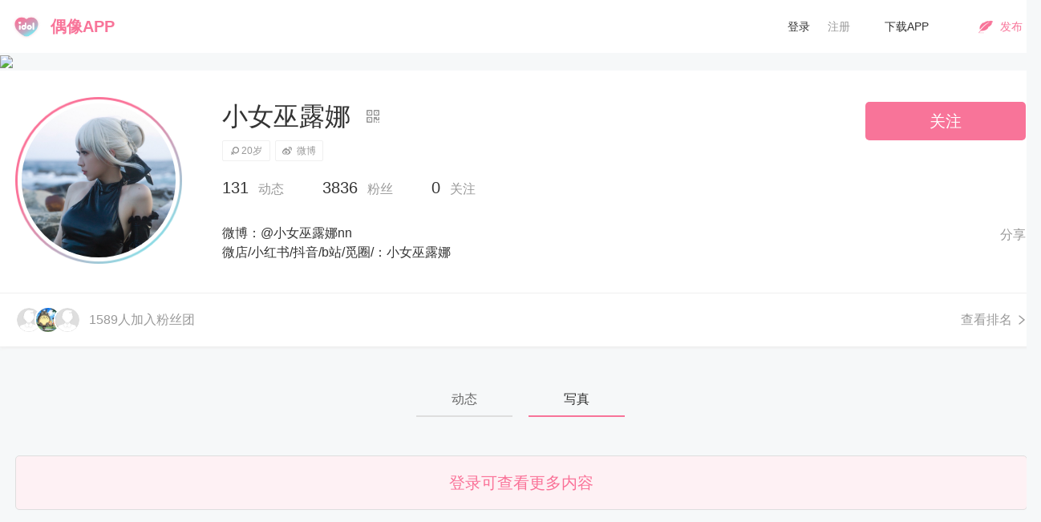

--- FILE ---
content_type: text/html; charset=utf-8
request_url: http://www.ouxiangxiezhen.com/yunPC/core?wid=108
body_size: 16964
content:
<!DOCTYPE html>

<html>
<head>
    <meta charset="UTF-8" />

    <title>偶像APP</title>
    <meta http-equiv="X-UA-Compatible" content="IE=edge,chrome=1" />
    <meta name="referrer" content="origin">
    <meta name="author" content="the author name">
    <meta name="keywords" content="偶像APP，为偶像而生。" />
    <meta name="description" content="偶像APP，为偶像而生。" />
    <link rel="shortcut icon" href="/favicon_xz.png"/>
    <link rel="apple-touch-icon" href="/apple-touch-icon.png">
    <link rel="Bookmark" href="/favicon_xz.png" />
    <link href="/Content/yunPC/css/style.css" rel="stylesheet" />
    <link href="/Content/yunPC/css/base.css" rel="stylesheet" />
    <script src="/Content/yunPC/js/jquery-1.10.2.min.js"></script>
    <script src="/Content/yunPC/js/style.js?v=20221029"></script>
    <script src="/Content/plugin/qrcode/qrcode.min.js"></script>
    <script src="/Content/plugin/layer/layer.js"></script>
</head>
<body>
    
<script>
//判断当前页面事都在微信上打开
var wx= (function(){
return navigator.userAgent.toLowerCase().indexOf('micromessenger') !== -1
}
)();
wx&&0==0 ? window.location.href="/yunPC/wxindex?wid=108" : ''
</script>
<link rel="stylesheet" href="/Content/yunPC/css/index.css">
<link rel="stylesheet" href="/Content/yun/css/xzmodel.css">
<link rel="stylesheet" href="/Content/yunPC/css/alteryun1.5.css">
<link rel="stylesheet" href="/Content/yunPC/css/mysteryBoxes.css">
<input id="WId" value="108" type="hidden"/>
<input id="isloginbind" value="1" type="hidden" />
<style>
.menu-wrap li:nth-child(2){
    border-bottom: 2px solid #f87499;
}
.menu-wrap li:nth-child(2) a{
    color: #333333;
}
.layui-layer-content{
    font-size:20px;
    white-space:nowrap;
}
.mystery-box-item{
    border: none;
    width: 100%;
}
.mystery-box-item:hover {
    box-shadow: none;
}
.content .btnBack {
    height: 66px;
    width: 1260px;
    position: relative;
    display: block;
    border: 1px solid #dedede;
    border-radius: 5px;
    font-size: 20px;
    background-color: #fef1f4;
    color: #fa7298;
    margin: 24px auto 60px auto;
    text-align: center;
    line-height: 66px;
    cursor: pointer;
}
</style>
<div class="wrap">
    <!--头部-->
    <header>
<div class="head-wrap">
    <div class="logoBox">
        <div class="logo-icon"></div>
        <span>偶像APP</span>
    </div>
        <!--未登录-->
        <div id="noLogin" class="form-group" style="">
            <div id="login" class="btn-login">登录</div>
            <!--<div class="form-line"></div>-->
            <div class="btn-register" style="color:#999999">注册</div>
            <div class="btnXieZhen">下载APP</div>
            <a href="http://ouxiangxiezhen.com/yunAdmin/Index" class="btn-workup" style="padding-right: 0">发布</a>
        </div>
        <!--未登录 end -->
    </div>
</header>
<div class="top-place"></div>
<div id="cop" style="opacity: 0;position: absolute;">www.ouxiangxiezhen.com/1108M</div>
<!--关于偶像弹窗 -->
<style>
.gender::before {
    background: url(/Content/yunPC/iconfont/icon_06_1.png) no-repeat center;
}
</style>
<div class="user-name-wrap">
    <div class="aid-wrap-close"></div>
    <img class="user-img" src="http://i.ouxiangxiezhen.com/image/jpg/2020/4/26/1254585cf0d295b1c9468da8b33c14b0f76bf0.jpg">
    <div class="username">小女巫露娜</div>
    <div class="userid">偶像ID 1108M</div>
    <div class="age-weibo-wrap">
        <div class="infoBox" id="age"><span  class="age-box"></span>20岁</div>
            <a class="btn-weibo" target="_blank" href="https://weibo.com/u/5975970394">微博</a>
    </div>
    <ul class="user-data">
        <li>
            <span>131</span>
            <div>动态</div>
        </li>
        <li>
            <span>3836</span>
            <div>粉丝</div>
        </li>
        <li>
            <span>0</span>
            <div>关注</div>
        </li>
    </ul>
    <div class="user-code">
        <img src="http://i.ouxiangxiezhen.com/image/jpg/2020/4/26/1037536b0a0f5e541c48389399fc541ee27ba3.jpg">
        <span style="font-size:20px">扫码应援偶像</span>
        <span style="font-size:14px;color:#999999">您可以使用微博、浏览器进行扫码</span>
    </div>
</div>
<!--关于偶像弹窗 end-->
<div class="toast-wrap">
　<div class="toast-box">
    <div id="btnClose-wrap"></div>
    <div class="toast-card"></div>
    <div class="change-txt"><p><span>上偶像APP为偶像应援</span><br>扫描二维码下载偶像APP</p></div>
    <span>·&nbsp;&nbsp;请在手机端使用&nbsp;&nbsp;·</span>
    　</div>
</div>
<script src="/Content/yunAdmin/js/clipboard.min.js"></script>
<script type="text/javascript">
    window.onload=function(){
      var clipboard = new Clipboard('#btnCopy');
      clipboard.on('success', function (e) {
        console.log(e);
      });
      clipboard.on('error', function (e) {
        console.log(e);
      });
      document.getElementById('btnCopy').onclick=function(){
        smallBox("已复制偶像主页地址");
      };
      var timer;
      function smallBox(txt){
        var show = document.getElementById('smallBox')
        show.innerHTML=txt;
        show.style.display='block';
        if(timer){clearInterval(timer)};
        timer = setInterval(function(){
          show.style.display='none';
        },2500);
      }
    }
    $(function () {
        var cururl = location.href.toUpperCase().replace("yunPC", "");
        var i = 0;
        var count = $(".menu li").length;
        $(".btnXieZhen").click(function () {
            console.log('点击的了')
            $(".toast-wrap").show();
        });
        $("#btnClose,#btnClose-wrap").click(function () {
            $(".toast,.toast-wrap").hide();
        });
        $(".new-menubox li,.menu li").each(function (index) {
            var TagA = $(this).find("a");
            if (TagA.length > 0) {
                var url = TagA.attr("href").toUpperCase().replace(".SHTML", "").replace(".HTML", "").replace("yunPC", "");
                if (url.length > 10 && cururl.toUpperCase().indexOf(url.toUpperCase()) > -1) {
                    TagA.addClass("btnBgRed");
                    TagA.find("div").removeClass("iconGray").addClass("iconRed");
                    TagA.addClass("btn_red");
                    return;
                }
                i++;
            }
        });
        if (i == count) {
            $(".menu li a:eq(0)").addClass("btnBgRed");
        }
        //关于偶像弹窗
        var btn_username = $(".navBox .nav-userBox .username,.about-new,.md-user-right-btn");
        btn_username.on('click', function () {
            $(".shadowBox,.user-name-wrap").show();
        });

        $(".aid-wrap-close").click(function () {
            $(".shadowBox,.aid-wrap,.user-name-wrap").hide();
        });
    });
</script>
    <!--头部 end -->
    <!--中间-->
    <div class="content">
                <!--默认封面-->
                <div id="bg_default" class="top-bg" style="">
                    <img class="cup-img" src="/Uploads/Images/WomanPhoto/85dee835-d158-4684-9707-da4c73255bc5.jpg">
                </div>
                <!--默认封面 end -->
        <!--个人信息-->
        <nav>
    <div class="navBox" style="padding: 33px 0 0 0;">
        <!--用户-->
        <div class="nav-userBox">
            <div style="position: absolute; right:0;top:3px;width: 270px;height:48px;">
                <div class="btn-pop-bottom" style="right: auto;float: right;position: relative;display:none;"><img src="/Content/yunPC/iconyun1.5/png_1.5_PC_36.png" /></div>
                <div class="btn-yingyan" data-assistanceplan="1" data-isopenap="1" style="right: auto;float: right;position: relative;" data-isfollow="0">关注</div>
            </div>
            <div id="btnCopy" data-clipboard-action="copy" data-clipboard-target="#cop" class="btn-share">分享</div>
            <a class="btn-img" href="/yunPC/coreShot?wid=108">
                <div class="btn-img-border">
                    <img class="user-img" src="http://i.ouxiangxiezhen.com/image/jpg/2020/4/26/1254585cf0d295b1c9468da8b33c14b0f76bf0.jpg">
                </div>
            </a>
            <div class="user-wrap">
                <div class="username">小女巫露娜</div>
                <div class="age-weibo-wrap">
                    <div class="infoBox" id="age"><span class="age-box"></span>20岁</div>
                        <a class="btn-weibo" target="_blank" href="https://weibo.com/u/5975970394">微博</a>
                </div>
                <ul class="user-data">
                    <!--<li>-->
                    <!--<span>227084</span>-->
                    <!--<div>访问</div>-->
                    <!--</li>-->
                    <li>
                        <span>131</span>
                        <div>动态</div>
                    </li>
                    <li>
                        <span>3836</span>
                        <div>粉丝</div>
                    </li>
                    <li>
                        <span>0</span>
                        <div>关注</div>
                    </li>
                </ul>
                <p class="user-txt" id="us-remark">微博：@小女巫露娜nn
微店/小红书/抖音/b站/觅圈/：小女巫露娜</p>
            </div>
        </div>
            <!--用户 end -->
            <div class="contentUserWrap">
                <div class="contentUserBox">

                    <div class="leftImg">
                            <img src="/Content/yunPC/iconyun1.5/icon_touxiang.png">
                            <img src="http://i.ouxiangxiezhen.com/image/jpg/2021/8/22/021834d447048a804841d7a1fd90b7493f9f07.jpg?x-oss-process=image/resize,l_300">
                            <img src="/Content/yunPC/iconyun1.5/icon_touxiang.png">
                        <span>1589人加入粉丝团</span>
                    </div>
                    <a class="contentShareWrap" href="/yunPC/fansTeam?wid=108">
                        <span>查看排名</span>
                        <img src="/Content/yunPC/iconyun1.5/png_1.5_PC_37.png">
                    </a>
                </div>
            </div>
    </div>
</nav>

<!--导航-->
<ul class="menu-wrap" style="">
        <li style=""><a href="javascript:;" class="temp-link" data-href="/yunPC/coreShot?wid=108">动态</a></li>
        <li style=""><a href="/yunPC/core?wid=108&worksType=1">写真</a></li>
        <li style="display:none;"><a href="/yunPC/core?wid=108&worksType=2">音频</a></li>
        <li style="display:none;"><a href="/yunPC/core?wid=108&worksType=3">盲盒</a></li>
</ul>
<!--导航 end -->
<!--应援弹窗 -->
<div class="aid-wrap">
    <input id="RechargeBalance" type="hidden" value="0" />
    <input id="SponsorDays" type="hidden" value="0" />
    <input id="FeedCount" type="hidden" value="0" />
    <input id="IsLogin" type="hidden" value="0" />
    <input id="WomanId" type="hidden" value="108" />
    <div class="aid-wrap-close"></div>
    <img class="user-img" src="http://i.ouxiangxiezhen.com/image/jpg/2020/4/26/1254585cf0d295b1c9468da8b33c14b0f76bf0.jpg">
    <div class="aid-txt-black">感谢为我应援～</div>
        <p class="aid-txt-gray change-txt-color">应援偶像一个月内免费浏览动态</p>
    
    <ul id="fan-feed">
        <li class="change-red" data-price="188">1.88元</li>
        <li data-price="250">2.50元</li>
        <li data-price="520">5.20元</li>
        <li data-price="1314">13.14元</li>
        <li data-price="2333">23.33元</li>
        <li data-price="9999">99.99元</li>
    </ul>
    <p class="aid-txt-gray change-txt-no">祝福语：小小心意，希望多更新作品</p>
    <div class="aid-btn-sure">应援</div>
</div>
<!--应援弹窗 end-->
<!-- 提示框 -->
<div id="smallBox"></div>
<!------关注------->
<div class="care-box">
    <div class="care-box-main toastBox">
        <div class="toast-close"></div>
            <div class="t_title">取消关注</div>
            <div class="box-main-txt" style="font-size: 20px;">确认取消关注<span style="color: #f87499;">小女巫露娜</span></div>
        <div class="btn-main-red">确定</div>
    </div>
</div>
<!------关注 end------->
<script type="text/javascript">
init();
    function init(){
        var len = 40;
        var ctn = document.getElementById("us-remark");
        var content = ctn.innerHTML;
        var span = document.createElement("span");
        var a = document.createElement("span");
        
        content = content.replace(/\n/gm,"<br/>")
        console.log('content', content)
        let i = content.indexOf("<br/>") 
        let arr = []
        while(i !== -1) {
            arr.push(i)
            i = content.indexOf("<br/>",i + 1); // 从字符串出现的位置的下一位置开始继续查找
        }
        if (arr.length && content.length > len) {
            len = arr.length > 2 ? content.substring(0,arr[1]).length : content.substring(0,arr[arr.length - 1]).length
        }
        console.log(arr, len, content.length); // 打印字符串出现的位置
        span.innerHTML = content.substring(0,len);
        a.innerHTML = content.length>len?"...&nbsp;&nbsp;&nbsp;&nbsp;&nbsp;<span style='color: #cccccc;'>展开<span>":"";
        a.href = "javascript:void(0)";
        a.onclick = function(){
            span.innerHTML = content;
            $(this).hide();
        }
        ctn.innerHTML = "";
        ctn.appendChild(span);
        ctn.appendChild(a);
    }
    $(".btn-pop-bottom").on('click', function(){
        if("56886" == "0")
        {
            smallBox.message("你已关注自己");
            return false;
        }
        $(".care-box,.care-box-main,.shadowBox").show();
    })
    $(".btn-main-red").on('click', function(){
        idolFollow();
        $(".shadowBox,.care-box").hide()
    })
    //应援弹窗
    var btn_aid = $(".nav-userBox .btn-yingyan");
    btn_aid.on('click', function () {
        var assistanceplan = $(this).data("assistanceplan");
        var isopenap = $(this).data("isopenap");
        if("56886" == "0")
        {
            if (assistanceplan > 0 && isopenap == 1) {
                location.href = "/yunPC/assistancePlan?wid=108";
            }
            else {
                $(".shadowBox,.aid-wrap").show();
            }
            return false;
        }
        var isfollow=$(this).data("isfollow");
        if (isfollow == 1) {
            if (assistanceplan > 0 && isopenap == 1) {
                location.href = "/yunPC/assistancePlan?wid=108";
            }
            else {
                $(".shadowBox,.aid-wrap").show();
            }
        }
        else {
            idolFollow();
        }
    });
    function idolFollow(){
        if(0<=0){
            smallBox.message("请先登录");
            return false;
        }
        jQuery.ajax({
            type: "get",
            url: "/yun/AddFollowIdol",
            data: { womanId:108 },
            success: function (data) {
                if (data.isok) {
                    if(data.code=="follow")
                    {
                        btn_aid.text("应援").data("isfollow","1");
                        $(".btn-pop-bottom").show();
                        smallBox.message("关注成功");
                        $(".btn-care-red").removeClass('btn-care-red').addClass('btn-care-gray').text('已关注');
                    }
                    else
                    {
                        btn_aid.text("关注").data("isfollow","0");
                        $(".btn-pop-bottom").hide();
                        smallBox.message("已取消关注");
                        $(".btn-care-gray").removeClass('btn-care-gray').addClass('btn-care-red').text('关注');
                    }
                }
                else {
                    smallBox.message("操作失败，请联系管理员");
                }
            },
            error: function () {
                smallBox.message("系统错误，请稍后再试");
            }
        });
    }
    var timer;
    var smallBox = {
        message: function (txt){
            $('#smallBox').html(txt).css("display", "flex").removeClass('icon-success');
            if(timer){clearInterval(timer)}
            timer = setInterval(function(){
                $('#smallBox').html(txt).css("display", "none");
            },2500);
        },
        success: function (txt){
            $('#smallBox').html(txt).css("display", "flex").addClass('icon-success');
            if(timer){clearInterval(timer)}
            timer = setInterval(function(){
                $('#smallBox').html(txt).css("display","none");
            },2500);
        }
    }
</script>
<script src="/Content/yunPC/js/menu.js"></script>

        <!--个人信息 end -->
        <!--写真集-->
        <div class="form-xiezhen">
                <div class="btnBack loginBtn">登录可查看更多内容</div>
            <div style="clear:both"></div>
            <!--二维码-->
            <!--<div class="user-code">
                <img src="http://i.ouxiangxiezhen.com/image/jpg/2020/4/26/1037536b0a0f5e541c48389399fc541ee27ba3.jpg">
                <span>微博扫码查看偶像APP</span>
            </div>-->
            <!--二维码 end -->
        </div>
        <!--写真集 end -->
    </div>
    <!--中间 end -->
    <div id="more" class="c858" style="margin: 10px 0;text-align: center;cursor:pointer;">查看更多</div>
    <!--版权-->
    <footer>
	<div class="footBox">
		<div><a href="http://www.ouxiangxiezhen.com/">偶像APP官网</a></div>
		<div style="cursor: pointer;">官方声明</div>
		<div style="cursor: pointer;">第三方使用声明</div>
		<div style="border-right: none;cursor: pointer;">用户协议</div>
	</div>
	<p>互娱网络科技有限公司 · 版权所有Copyright©2019 · <a style="color: #999;" href="https://beian.miit.gov.cn/">粤ICP备17015162号</a></p>
</footer>
<div class="toast">
	<div class="toast-box">
		<div id="btnClose"></div>
		<div class="box-allsee">
		</div>
	</div>
</div>
<script type="text/javascript">
		$(".footBox div").click(function () {
			$(".toast").show();
			$(".box-allsee").show();
			var idx=$(this).index();
			if(idx==2){
				var sanfang="<div class='title'>《偶像APP第三方使用声明》</div><div class='xieyiBox'><div><p>偶像APP开放平台是偶像APP免费开放给年满18周岁以上的第三方用户（非平台提供内容）使用的平台</p><p>我们帮助网络红人解决变现难题，让粉丝通过应援打赏的形式将自己的心意直接赠予偶像，同时粉丝能获得对应的奖励回馈，帮助网络红人获得收入，来不断发展自身事业</p><p>为构建和谐、法制、健康的网络环境，维护偶像APP社区互动秩序，更好的保障用户的合法权益，第三方用户应严格按照《偶像APP官方声明》和《偶像APP用户协议》使用，本平台的审核标准以微博为准，上传到平台的任何作品均需要通过人工审核，严禁上传任何违规内容，如有违规本平台将严肃处理，并对违规内容进行删除，严重者将永久封停账号</p><p>本公约自2019年1月1日起施行，请第三方用户严格按照此公约使用偶像APP开放平台，如有任何违规行为均由本人承担，本平台概不承担任何法律责任，特此声明</p></div></div><span>·&nbsp;&nbsp;声明时间 &nbsp;&nbsp;2019年1月1日&nbsp;&nbsp;·</span>"
				$(".toast-box .box-allsee").html(sanfang);
			}
            else if(idx==1){
				var guanfang="<div class='title'>《偶像APP官方声明》</div><div class='xieyiBox'><div><p>偶像APP---微博与抖音会员粉丝管理平台</p><p>我们帮助网络红人解决变现难题，让粉丝通过应援打赏的形式将自己的心意直接赠予偶像，同时粉丝能获得对应的奖励回馈，帮助网络红人获得收入，来不断发展自身事业</p><p>为构建和谐、法制、健康的网络环境，维护偶像APP社区互动秩序，更好的保障用户的合法权益，本平台声明如下：</p><p>1.关于平台运营规范免责声明</p><p>（1）本平台的审核标准以微博为准，上传到平台的任何作品均需要通过人工审核，严禁上传任何色情、暴力、反动、盗版、儿童等主题内容，如有违规本平台将严肃处理，并对违规内容进行删除，严重者将永久封停账号；</p><p>（2）第三方用户在申请使用本平台时需要进行实名年龄审核，为避免劳务或其他纠纷本平台禁止未成年人申请使用；</p><p>（3）我们认为作品创作是劳动、艺术、和美学相结合的艺术视觉表现作品，我们尊重任何合法作品创作者的辛勤付出，但不接受较大尺度和违规作品的合作，请勿触碰平台红线；</p><p>（4）平台所有作品均为用户分享，因网络作品传播受地域性、空间性等限制，且作品数量众多，平台对违规内容发生并不具备充分的监控能力，如第三方用户违反平台规范，私自传播违规内容导致法律纠纷的，任何违规行为均由本人承担，本平台概不承担任何法律责任</p><p>2.关于非出版物免责声明</p><p>偶像APP平台不提供、不发行、不印刷任何付费出版物，平台所有的作品均为用户分享的网络摄影图片、语音或视频，所有创作行为完全由用户做出，平台仅提供服务维护和运营审核，并不具备编辑、制作、加工等出版特征，平台属性类似于半次元等用户创作平台，如第三方用户私自印刷平台作品出版发行导致法律纠纷的，任何违规行为均由本人承担，本平台概不承担任何法律责任</p><p>3.关于字体与图片版权免责声明</p><p>平台所有的作品均为用户分享，如有相关版权问题，请及时联系我们，我们将在第一时间删除侵权您的作品</p><p>请平台的用户严格按照此标准进行使用，运营同事则按照此标准进行审查，也欢迎大家提意见和举报，共同维护本平台和谐、法治、健康的网络环境</p><p>4.关于非商品购买交易性质声明</p><p>用户可通过平台内应援打赏这一赠予的方式，自发主观的将赠予金额送给平台内作者，赠予后用户可免费获得平台作者感谢与赠予回馈，期间平台内发生的赠予行为并非商品、出版物等购买，交易行为<p>5.关于平台收款和用户提现声明</p><p>用户交易款由平台系统集成的第三方支付网关（支付宝、微信等）支付到偶像APP平台的账户，为方便结算支付后金额对应转换为平台虚拟币（类似于比心陪练APP虚拟币充值），期间用户可将平台虚拟币以应援打赏这一赠予的方式，送给平台内作者，所以平台需要将该用户赠予金额对应打款给平台作者，在上述交易的过程中，第三方支付网关会向用户收取服务手续费用，该费用是第三方支付网关基于向用户提供的支付服务所收取的费用，与平台提供的服务无关</p><p>依法纳税是每个公民的义务，根据我国法律法规和税收相关政策，用户有义务就其在平台上的所得缴纳个人所得税。因《个人所得税代扣代缴暂行办法》已于2016年5月29日全文失效，且替代性政策文件尚未出台，所以平台暂时采取由用户自行申报并纳税的方式执行。你在此确认如下：偶像APP平台保有如下权利，如相关税务部门要求偶像APP平台提供用户账户信息以核实纳税信息，平台有权不经用户同意向有关部门告知该信息</p></div></div><span>·&nbsp;&nbsp;声明时间 &nbsp;&nbsp;2019年1月1日&nbsp;&nbsp;·</span>"
				$(".toast-box .box-allsee").html(guanfang);
			}
			else if(idx==3){
				var xieyi="<div class='title'>《偶像APP用户协议》</div><div class='xieyiBox'><div><p>偶像APP依据并贯彻《全国人民代表大会常务委员会关于加强网络信息保护的决定》的文件精神，与用户共同制定本服务协议&公约。</p><p>第一条：偶像APP是一家免费开放给年满18周岁以上的第三方用户使用的社交平台(以下简称本平台)</p><p>第二条：偶像APP用户是指偶像APP的注册用户（包括一般用户，平台作者和企业），其行为需遵守本协议公约，未注册者在本平台的活动亦参照本协议公约</p><p>第三条：偶像APP用户在本平台的活动不得违反现行法律法规。本平台将按照相关法律法规及用户注册协议，配合司法机关维护被侵权人合法权益</p><p>第四条：用户享有偶像APP账号的使用权。该使用权不得以任何方式转让，偶像APP有权对违规的账号进行封停</p><p>第五条：用户在本平台的表达不得侵害他人合法权益，不得与现行法律法规和本公约相冲突</p><p>第六条：用户的个人隐私受到保护</p><p>第七条：用户在偶像APP的正当权益受到侵害时，可通过联系偶像APP客服或司法途径维护权益</p><p>第八条：用户拥有设置个性化账号信息的权利(包括：昵称、头像、个人介绍、账号模板等)，但不得设置含有以下内容的账号信息：<br />(一) 违反国家法律法规的；<br />(二) 包含人身攻击性质内容的；<br />(三) 暗示与他人或机构相混同的；<br />(四) 包含其他非法信息的。<br />(五) 不得使用隐晦表达等方式规避以上限制</p><p>第九条：身份认证通过的用户，即平台第三方使用者拥有发布信息的权利，但不得发布含有以下内容的信息：<br />(一) 反对宪法确定的基本原则的；<br />(二) 危害国家统一、主权和领土完整的；<br />(三) 泄露国家秘密、危害国家安全或者损害国家荣誉和利益的；<br />(四) 煽动民族仇恨、民族歧视，破坏民族团结，或者侵害民族风俗、习惯的；<br />(五) 破坏国家宗教政策，宣扬邪教、迷信的；<br />(六) 散布谣言，扰乱社会秩序，破坏社会稳定的；<br />(七) 宣扬淫秽、赌博、暴力、色情、凶杀、恐怖或者教唆犯罪的；<br />(八) 煽动非法集会、结社、游行、示威、聚众扰乱社会秩序的；<br />(九) 有法律、行政法规和国家规定禁止的其他内容的；<br />(十) 不安全内容，垃圾广告和不实信息</p><p>第十条：用户应尊重他人名誉权，不得以侮辱、诽谤等方式对他人进行人身攻击</p><p>第十一条：用户应尊重他人隐私权，不得侵害他人隐私。涉及公众利益或经由当事人同意的除外。隐私包括真实姓名、身份证号、电话号码、家庭住址及用户不愿公开的其他个人信息</p><p>第十二条：用户应尊重他人肖像权，未经他人同意不得擅自使用或修改其肖像</p><p>第十三条：用户应尊重他人安宁权，不得利用消息骚扰他人。不应以评论、他人、私信、求关注等方式对他人反复发送重复、近似、诉求相同的信息</p><p>第十四条：用户应尊重他人著作权。发布他人原创内容需注明出处或带有明显转载标识</p><p>第十五条：认证用户应确保其申请认证的身份及材料真实、合法、有效</p><p>第十六条：用户因评论行为引发的法律纠纷，与偶像APP无关</p><p>第十七条：本公约所指法律法规均指中华人民共和国大陆地区的现行法律法规。本公约与法律法规相冲突的，以法律法规的相关规定为准</p><p>第十八条：站方可依照互联网发展的不同阶段，随着社区管理经验的不断丰富，出于维护社区秩序的目的，不断完善本公约</p><p>第十九条：用户创作协议<br />(一)平台申请规则：为避免纠纷，用户提交创作申请需年满18周岁，如认证未满，平台有权对该账号进行收回创作权限、冻结和封禁等处理<br />(二)平台使用规则：平台创作用户即为平台授权使用第三方用户，第三方用户应按照平台规则使用，如有任何违规行为均由本人承担，本平台概不承担任何法律责任。平台有权对违规账号进行收回创作权限、冻结和封禁等处理<br />(三)平台版权规则：发布在本平台的任何作品版权均归本平台和作者共有，本平台有权将该作品内容用于偶像APP各种形态的产品和服务上（如广告、海报、展示设计等），如有其他个人、机构或者公司未获得本平台或作者授权同意对作品进行使用、商业使用，本平台可以依据相关法律规定，对该使用方提出警告、投诉、发起行政执法、诉讼、进行上诉（但非义务），或谈判和解，并且作者同意在本平台认为必要的情况下共同参与维权<br />(四)平台原创规则：平台作者同意《用户创作协议》并承诺发布作品均为作者原创，如自行发布违法盗版内容，涉及到相关版权和法律问题，因网络作品传播受地域性、空间性等限制，且作品数量众多，平台对违规内容发生并不具备充分的监控能力，因此平台作者私自传播违规内容导致法律纠纷的，任何违规行为均由作者本人承担，本平台将会及时对盗版违法作品进行下架删除处理，平台不承担任何法律责任</p><p>第二十条：本公约自2019年1月1日起施行。</p></div></div><span>·&nbsp;&nbsp;声明时间 &nbsp;&nbsp;2019年1月1日&nbsp;&nbsp;·</span>"
				$(".toast-box .box-allsee").html(xieyi);
			}
			console.log(idx);
		});
		$("#btnClose").click(function () {
			$(".toast").hide();
		});
</script>
    <!--版权 end -->
</div>
<!--封面裁切-->
<div class="cup_shadow">
    <div class="cup_toast">
        <div class="toastTitle">
            封面裁切
            <div class="btnClose"></div>
        </div>
        <div class="marginBox">
            <div class="container">
                <div class="imageBox">
                    <div class="thumbBox"></div>
                </div>
            </div>
            <div class="track_box">
                <img id="img_out" style="margin-left:16px;" src="/Content/yunPC/imgs/icon_yun_15.png" alt="图片放大" />
                <input type="button" id="btnZoomIn">
                <div id="img_track">
                    <div id="img_grip"></div>
                </div>
                <img id="img_in" src="/Content/yunPC/imgs/icon_yun_14.png" alt="图片缩小" />
                <input type="button" id="btnZoomOut">
            </div>
        </div>
        <div class="footBtn">
            <div class="btnBox">
                <button id="btnCrop" style="background-color: #fa7298;margin-right: 14px;">确认</button>
                <button id="noCup" style="background-color: #cccccc">取消</button>
            </div>
        </div>
    </div>
</div>
<!--封面裁切 end -->
<!--登录弹窗-->
<div class="shadowBox" style="display: none"></div><!--弹窗阴影-->
<div id="toast1" class="toastBox" style="display: none">
    <div class="toast-close"></div>
    <div class="t-title">登录</div>
    <ul>
        <li>
            <img src="/Content/yunPC/imgs/icon_yun_19.png" class="icon-usename"><input type="text" id="txtUserName" autofocus="autofocus" value=""
                                                                        placeholder="账号">
        </li>
        <li>
            <img src="/Content/yunPC/imgs/icon_yun_20.png" class="icon-psd"><input type="password" id="txtPassword" autofocus="autofocus" value=""
                                                                    placeholder="密码">
        </li>
    </ul>
    <button id="t_login" class="btnLogin">登录</button>
</div>
<!--登录弹窗 end -->
<!--充值/注册弹窗-->
<div id="toast2" class="toastBox" style="display: none">
    <div class="toast-close"></div>
    <div class="t_title">注册</div>
    
    <div id="qrcodeTable" class="item-img"></div>
    <div class="t-txt">请在手机端注册</div>
    <p>您可以使用微博、浏览器进行扫码</p>
</div>
<!--充值/注册弹窗 end -->
<!--写真列表-->
<script type="text/juicer" id="TemplatePhotoList">
    <li>
        <a href="/yunPC/photolist?pid=${Id}" target="_blank">
            <span class="preImage">
                {#if IsOpen == 1 || (0>0 && IsOpen > -2) || 56886 == 0}
                {#else}
                <div class="filter-wrap" style="{#if IsOpen == -2}background-color: #333333;{#/if}">
                    <div class="filter-wrap filter-wrap-small">
                    <img class="filter-lock" src="/Content/yun/idolIcon/png_suo_02.png" alt="锁"/>
                    <p class="filter-txt">粉丝团可预览</p>
                    <div class="filter-btn">应援</div>
                    </div>
                </div>
                {#/if}
                {#if PhotoPrice > 0 && "0" == 0}
                <span class="icon-lock"></span>
                {#/if}
                {#if IsDefaultTemplate > 0 && DownloadCode != ""}
                    {#if IsOpen == 1 || (0>0 && IsOpen > -2) || 56886 == 0}
                    <div class="pc-list-en-photo" style="background: url(${Thumbnail})no-repeat;background-size: 100% 100%">
                        <div class="iconWrap" style="">
                            {#if IsDefaultTemplate == 1}
                            <!--写真列表旧版模板-->
                            <img class="icon-facebox" src="/Content/yun/imgs1.4/img_yun_mb.png" />
                            <div class="imgPreview" style="background-image: url(${DownloadCode});"></div>
                            <!--写真列表旧版模板 end-->
                            {#else}
                            <!--写真列表新版模板-->
                            <img class="icon-facebox" src="${DownloadCode}" style="opacity: 1;" />
                            <!--写真列表新版模板 end-->
                            {#/if}
                        </div>
                        <div class="pre-img">预览</div>
                    </div>
                    {#else}
                    <div class="pc-list-en-photo" style="background: url(${ImgVague})no-repeat;background-size: 100% 100%">
                        <div class="iconWrap" style="">
                            {#if IsDefaultTemplate == 1}
                            <!--写真列表旧版模板-->
                            <img class="icon-facebox" src="/Content/yun/imgs1.4/img_yun_mb.png" />
                            <div class="imgPreview" style="background-image: url(${DownloadCode});"></div>
                            <!--写真列表旧版模板 end-->
                            {#else}
                            <!--写真列表新版模板-->
                            <img class="icon-facebox" src="${DownloadCode}" style="opacity: 0;" />
                            <!--写真列表新版模板 end-->
                            {#/if}
                        </div>
                        <div class="pre-img">预览</div>
                    </div>
                    {#/if}
                {#else}
                <img class="book-face" src="{#if IsOpen == 1 || (0>0 && IsOpen > -2) || 56886 == 0}${Thumbnail}{#else}${ImgVague}{#/if}">
                <div class="pre-img">预览</div>
                {#/if}
            </span>
            <div class="bookBox">
                <div class="l-txt"><h1>${Title}</h1><span>${Introduction}</span></div>
            </div>
        </a>
    </li>
</script> 
<!--音频列表-->
<script type="text/juicer" id="TemplateAudioList">
    <li style="height: 366px;">
        <a href="/yunPC/photolist?pid=${Id}" target="_blank">
            <span class="preImage">
                {#if IsOpen == 1 || (0>0 && IsOpen > -2) || 56886 == 0}
                {#else}
                <div class="filter-wrap" style="{#if IsOpen == -2}background-color: #333333;{#/if}">
                  <div class="filter-wrap filter-wrap-small">
                    <img class="filter-lock" src="/Content/yun/idolIcon/png_suo_02.png" alt="锁"/>
                    <p class="filter-txt">粉丝团可预览</p>
                    <div class="filter-btn">应援</div>
                  </div>
                </div>
                {#/if}
                {#if PhotoPrice > 0 && "0" == 0}
                <span class="icon-lock"></span>
                {#/if}
                {#if IsDefaultTemplate > 0 && DownloadCode != ""}
                    {#if IsOpen == 1 || (0>0 && IsOpen > -2) || 56886 == 0}
                    <div class="pc-list-en-photo" style="background: url(${Thumbnail})no-repeat;background-size: cover;height: 292px;">
                        <div class="pre-img">预览</div>
                    </div>
                    {#else}
                    <div class="pc-list-en-photo" style="background: url(${ImgVague})no-repeat;background-size: cover;height: 292px;">
                        <div class="pre-img">预览</div>
                    </div>
                    {#/if}
                {#else}
                <img class="book-face" style="height: 292px;object-fit: cover;"
                 src="{#if IsOpen == 1 || (0>0 && IsOpen > -2) || 56886 == 0}${Thumbnail}{#else}${ImgVague}{#/if}">
                <div class="pre-img">预览</div>
                {#/if}
            </span>
            <div class="bookBox">
                <div class="l-txt"><h1>${Title}</h1><span>${Introduction}</span></div>
            </div>
        </a>
    </li>
</script>
<!--盲盒列表-->
<script type="text/juicer" id="TemplateBoxList">
    <li style="{#if 0>0}height: 410px;{#else}height: 366px;{#/if}" class="gobox" data-href="/yunPC/mysteryBox?pid=${Id}">
        <div class="mystery-box-item" style="{#if 0>0}height: 410px;{#else}height: 366px;{#/if}">
            <div class="mystery-box-model">
                {#if IsOpen == 1 || (0>0 && IsOpen > -2) || 56886 == 0}
                <img class="mystery-box-img" src="${ImgUrl}" alt="盲盒封面" />
                {#else}
                <img class="mystery-box-img" src="${ImgVague}" alt="盲盒封面" />
                <div class="filter-wrap">
                  <div class="filter-wrap filter-wrap-small">
                    <img class="filter-lock" src="/Content/yun/idolIcon/png_suo_02.png" alt="锁"/>
                    <p class="filter-txt">粉丝团可预览</p>
                    <div class="filter-btn">应援</div>
                  </div>
                </div>
                {#/if}
                <div class="pre-img">预览</div>
            </div>
            <div class="mystery-box-bottom-title">${Title}</div>
            <div class="mystery-box-bottom-gray-txt">${BrowseCount}款盲盒&nbsp;&nbsp;${Introduction}</div>
            {#if 0>0}
            <div class="mystery-box-bottom-orange-txt">${PhotoPrice*0.1}</div>
            {#/if}
        </div>
    </li>
</script>
<script src="/Content/plugin/juicer/juicer-min.js"></script>
<script type="text/javascript">
    $(window).scroll(function () {
        var scrollTop = $(this).scrollTop();//---溢出顶部的高
        scrollTop > 100 ? $(".top-bg .cup-icon").hide() : $(".top-bg .cup-icon").show()
    });

    jQuery(function () {
        juicer.set({
            'tag::operationOpen': '{#',
            'tag::operationClose': '}',
            'tag::interpolateOpen': '${',
            'tag::interpolateClose': '}',
            'tag::noneencodeOpen': '$${',
            'tag::noneencodeClose': '}',
            'tag::commentOpen': '{##',
            'tag::commentClose': '}'
        });
        loadData();

        //跳转
        $(".temp-link").click(function (event) {
            var photo=$("#content-mant li");
            if("131"=="0" && photo.length>0)
            {
                smallBox.message("偶像暂无随拍");
                return false;
            }
            location.href = $(this).data("href");
        });

        //查看更多
        $("#more").click(function (event) {
            loadData();
        });
    });
    $(document).on("click",".gobox",function (event) {
        window.open($(this).data("href"));
    });
    $(document).on('click', '.loginBtn', function () {
        var userid = 0;
        if (userid <= 0) {
            $(".shadowBox, #toast1").show()
        }
    });
    //写真列表
    var over = 0;
    var page = 0;
    var IsOpen=1; //先查询公开写真
    var isnotdata=0; //是否数据为空
    function loadData() {
        page += 1;
        if (0 == over) {
            jQuery.ajax({
                type: "get",
                url: "/yunPC/GetPhotoList",
                data: { WId:108,UserId:0,PageIndex: page, PageSize: 8, grade:0,IsOpen:IsOpen,IsShowSales:1,worksType:1,IsShowBoxSales:0 },
                beforeSend: function () {
                    layer.load(2);
                },
                success: function (data) {
                    layer.closeAll('loading');
                    var result = {};
                    result.list = data;
                    if (data != "" && data.length > 0) {
                        var template="TemplatePhotoList";
                        if(1==2)
                        {
                            template="TemplateAudioList";
                        }
                        if(1==3)
                        {
                            template="TemplateBoxList";
                        }
                        $.each(data, function (idx, value) {
                            var tpl = document.getElementById(template).innerHTML;
                            var html = juicer(tpl, value);
                            $("#content-mant").append(html);
                        });
                        if(data.length<8)
                        {
                            if(IsOpen==1)
                            {
                                IsOpen=0;
                                page=0;
                                loadData();
                            }
                            else
                            {
                                over = 1;
                                $("#more").css("color" , "#999999").html("没有更多了");
                            }
                        }
                    }
                    else {
                        if(IsOpen==1)
                        {
                            if(page==1)
                            {
                                isnotdata=1;
                            }
                            IsOpen=0;
                            page=0;
                            loadData();
                        }
                        else
                        {
                            over = 1;
                            $("#more").css("color" , "#999999").html("没有更多了");
                            if(page==1 && isnotdata==1)
                            {
                                $(".idollock").show();
                                $("#more").hide();
                            }
                        }
                    }
                },
                error: function () {
                    over = 1;
                    layer.msg('网络错误');
                }
            });
        }
    }
</script>
<script src="/Content/yunPC/js/cropbox.js"></script>
<script src="/Content/yunPC/js/cuppic.js?v=2018060802"></script>
<script src="/Content/yunPC/js/base.js?v=20200420"></script>
    <script type="text/javascript">
        function TipMsg(Msg) {
            layer.msg(Msg);
        }
    </script>
</body>
</html>


--- FILE ---
content_type: text/css
request_url: http://www.ouxiangxiezhen.com/Content/yunPC/css/style.css
body_size: 1024
content:
@charset "utf-8";
body, ol, ul, li, h1, h2, h3, h4, h5, h6, p, th, td, dl, dd, form, fieldset, legend, input, textarea, select {
    margin: 0;
    padding: 0
}

ul, ol {
    list-style: none;
}

h1, h2, h3, h4, h5, h6 {
    font-weight: normal;
}

a, s {
    text-decoration: none;
    color: #333;
}

a:hover {
    text-decoration: none;
}

img {
    border: 0;
    vertical-align: middle;
    margin: 0;
}

em, i, strong, b, s {
    font-weight: normal;
    font-style: normal;
}

input {
    vertical-align: middle;
    vertical-align: top;
}

p {
    word-wrap: break-word
}

table {
    border-collapse: collapse;
    border-spacing: 0;
}

a:focus, input, textarea {
    outline-style: none;
    border: none;
}

input[type="text"], input[type="password"], textarea {
    outline-style: none;
    -webkit-appearance: none;
}

select {
    outline-style: none;
}

textarea {
    resize: none;
    overflow-y: auto;
    overflow-x: hidden;
}

body {
    font-size: 14px;
    background: #f9f9f9;
    line-height: 1.5;
}

html, body, input, textarea, select {
    font-family: Arial, sans-serif, Microsoft YaHei,Helvetica Neue,PingFang SC,Hiragino Sans GB
}

html, body {
    height: auto;
    width: 100%;
}

.clearfix {
    *zoom: 1;
}

.clearfix:after {
    content: ".";
    display: block;
    visibility: hidden;
    height: 0;
    clear: both;
    overflow: hidden;
}

.hide {
    width: 0;
    height: 0;
    overflow: hidden;
    text-indent: -9999em;
    display: none;
}

input::-webkit-input-placeholder,textarea::-webkit-input-placeholder {
    color: #ccc;
}
input:-moz-placeholder,textarea:-moz-placeholder {
    /* Mozilla Firefox 4 to 18 */
    color: #ccc;
}
input::-moz-placeholder,textarea::-moz-placeholder {
    /* Mozilla Firefox 19+ */
    color: #ccc;
}
input:-ms-input-placeholder,textarea::-moz-placeholder {
    /* Internet Explorer 10+ */
    color: #ccc;
}

body,html {
    background-color: #f6f8f9;
    color: #333333;
    width: 100%;
    min-width: 1298px;
    margin: 0 auto;
    position: relative;
}

--- FILE ---
content_type: text/css
request_url: http://www.ouxiangxiezhen.com/Content/yunPC/css/base.css
body_size: 6432
content:
/*头部*/
html{
    overflow-x: hidden;
}
.top-place {
    width: 100%;
    height: 66px;
    position: relative;
}
#qrcodeTable img {
    position: absolute;
}
header {
    min-width: 1289px;
    position: fixed;
    background-color: white;
    width: 100%;
    height: 66px;
    margin: 0 auto;
    z-index: 12;
}

header .logoBox {
    position: relative;
    display: inline-block;
    height: 66px;
    line-height: 70px;
}

.logoBox .logo-icon {
    background: url("../imgs/icon_logo.png") no-repeat center;
    background-size: 100%;
    width: 36px;
    height: 36px;
    position: absolute;
    top: 50%;
    margin-top: -18px;
    border-radius: 7px;
}

.logoBox > span {
    font-size: 20px;
    line-height: 20px;
    font-weight: bold;
    color: #F87499;
    margin-left: 48px;
}
#alLogin{
    height: 66px;
    line-height: 66px;
}
.toast-wrap {
    display: none;
    position: fixed;
    background-color: rgba(0,0,0,.7);
    width: 100%;
    height: 100%;
    top: 0;
    left: 0;
    z-index: 9999;
}
#btnClose-wrap {
    position: absolute;
    top: 24px;
    right: 24px;
    background: url(../../idolPC/icons/icon_xz_09.png);
    width: 24px;
    height: 24px;
    cursor: pointer;
    z-index: 111;
}
.toast-wrap .toast-card {
    background: url(../../idolPC/icons/img_pc_32.jpg)no-repeat;
    background-size: cover;
    width: 250px;
    height: 250px;
    position: relative;
    margin: 100px auto 24px auto;
}
.toast-wrap .toast-box p {
    position: relative;
    font-size: 16px;
    color: #333333;
    text-align: center;
}
.toast-wrap .toast-box p>span {
    font-size: 28px;
    color: #333333;
    padding-top: 6px;
    display: block;
}
.toast-wrap .toast-box>span:last-child {
    display: flex;
    justify-content: center;
    font-size: 16px;
    color: #999999;
    text-align: center;
    width: 100%;
    bottom: 48px;
    position: absolute;
}
.btnXieZhen {
    cursor: pointer;
    height: 66px;
    font-size: 14px;
    line-height: 66px;
    float: left;
    width: 120px;
    text-align: center;
}
.btnXieZhen:hover{
    color: #fa7298;
}
#btnClose:hover, #btnClose-wrap:hover {
    background: url(../../idolPC/icons/icon_xz_09_2.png);
}
header .form-group {
    float: right;
    display: flex;
    display: -moz-box; /* Firefox */
    display: -ms-flexbox; /* IE10 */
    display: -webkit-box; /* Safari */
    display: -webkit-flex; /* Chrome, WebKit */
    align-items: center;
    -webkit-align-items: center;
    box-align: center;
    -moz-box-align: center;
    -webkit-box-align: center;
}
.head-wrap{
    display: inline-block;
    width: 1260px;
    position: relative;
    margin-left: -630px;
    left: 50%;
    box-sizing: border-box;
}

.form-group .btn-login, .form-group .btn-register {
    height: 66px;
    font-size: 14px;
    line-height: 66px;
    float: left;
    width: 50px;
    text-align: center;
    cursor: pointer;
}

.form-group .btn-login:hover, .form-group .btn-register:hover {
    color: #F87499;
}

.form-group .form-line {
    background: #CCCCCC;
    width: 1px;
    height: 16px;
    float: left;
}

.form-group .btn-recharge,.form-group  .btn-workup {
    float: left;
    padding: 0 18px;
    box-sizing: border-box;
    cursor: pointer;
}
.form-group .btn-recharge,.form-group .btn-workup{
    background: #fff;
    color: #F87499;
}
.form-group .btn-workup{
    display: flex;
    align-items: center;
}
.form-group .btn-workup::before{
    content: "";
    display: inline-block;
    background: url("../iconyun1.5/icon_02.png")no-repeat center;
    background-size: 100% 100%;
    width: 20px;
    height: 17px;
    margin: 0 8px 0 10px;
}
/*.form-group .btn-workup{*/
    /*display: block;*/
    /*background-color: #ccc;*/
/*}*/

/*.form-group .btn-recharge:hover {*/
    /*background-color: #e3688b;*/
/*}*/
/*.form-group .btn-workup:hover {*/
    /*background-color: #00b4e6;*/
/*}*/

.form-group .form-balance-icon {
    background: url("../imgs/icon_pc_01.png") no-repeat center;
    background-size: 100%;
    width: 24px;
    height: 22px;
    margin-right: 8px;
}

/*导航*/
nav .navBox {
    background:#ffffff;
    box-shadow:0 2px 4px 0 #f0f0f0;
    width:100%;
    min-height:276px;
    color: #FFFFFF;
    position: relative;
    margin: 1px auto 0 auto;
    z-index: 2;
    box-sizing: border-box;
    padding: 33px 0;
}

.navBox .nav-userBox {
    position: relative;
    left: 50%;
    width: 1260px;/*1289px*/
    margin-left: -630px;
    text-align: center;
    display: flex;
    align-items: flex-start;
    color: #333;
    padding-bottom: 36px;
}

.navBox .nav-userBox > .btn-img, .nav-userBox .user-img {
    position: absolute;
    width: 192px;
    height: 192px;
}

.navBox .nav-userBox > .btn-img {
    position: relative;
    margin-right: 50px;
    width: 208px;
    height: 208px;
}

.navBox .nav-userBox .user-img {
    border-radius: 50%;
}
.btn-img-border{
    position: relative;
    width: 194px;
    height: 194px;
    display: flex;
    align-items: center;
    justify-content: center;
    padding: 7px;
    background: url("../imgs1.3/png_301.png") no-repeat center;
    background-size: cover;
}
/*.navBox .nav-userBox > .btn-img::after {*/
    /*content: '';*/
    /*display: block;*/
    /*position: absolute;*/
    /*background: url(../iconfont/icon_08.png) no-repeat center;*/
    /*background-size: 100% 100%;*/
    /*width: 48px;*/
    /*height: 48px;*/
    /*bottom: 0;*/
    /*right: 5px;*/
    /*z-index: 2;*/
/*}*/
.user-wrap{
    display: flex;
    flex-direction: column;
}
.navBox .nav-userBox .username {
    font-size: 32px;
    display: flex;
    align-items: center;
    text-align: left;
    cursor: pointer;
}

.infoBox {
    position: relative;
    width: 58px;
    height: 24px;
    color: #999;
    display: flex;
    align-items: center;
    justify-content: center;
    font-size: 12px;
    border:1px solid #f0f0f0;
    margin-right: 6px;
    cursor: pointer;
    border-radius:2px;
}
/*.infoBox:hover{*/
    /*background:#f87499;*/
    /*color: white;*/
    /*border-radius:2px;*/
/*}*/
.btn-yingyan{
    cursor: pointer;
    position: absolute;
    right: 0;
    top:3px;
    background:#f87499;
    border-radius:5px;
    width:200px;
    height:48px;
    color: #fff;
    text-align: center;
    line-height: 48px;
    z-index: 10;
    font-size: 20px;
}
.btn-yingyan:hover{
    background:#e3688b;
}
.btn-share,.btn-fans,.btn-save{
    position: absolute;
    right: 0;
    bottom:0;
    padding: 20px 0 0 20px;
    box-sizing: border-box;
    font-size:16px;
    color:#999999;
    cursor: pointer;
    display: flex;
    align-items: center;
}
.btn-share {
    bottom: auto;
    top: 140px;
}
.btn-save{
    position: relative;
    display: inline-block;
    padding-left: 32px;
}
.btn-share::before{
    display: inline-block;
    margin-right: 8px;
    content: '';
    background: url(../iconfont/icon_09.png) no-repeat center;
    background-size: 100% 100%;
    width: 16px;
    height: 16px;
    vertical-align: text-top;
}
.btn-fans::before{
    display: inline-block;
    margin-right: 8px;
    content: '';
    background: url(../iconfont/icon_18.png) no-repeat center;
    background-size: 100% 100%;
    width: 15px;
    height: 17px;
    vertical-align: text-top;
}
.btn-share::before{
    display: inline-block;
    margin-right: 8px;
    content: '';
    background: url(../iconfont/icon_09.png) no-repeat center;
    background-size: 100% 100%;
    width: 16px;
    height: 16px;
    vertical-align: text-top;
}
.btn-save-gray::before,.btn-save-red::before{
    display: inline-block;
    margin-right: 8px;
    content: '';
    width: 18px;
    height: 17px;
    vertical-align: text-top;
}
.btn-save-gray::before{
    background: url(../iconfont/icon_16.png) no-repeat center;
    background-size: 100% 100%;
}
.btn-save-red::before{
    background: url(../iconfont/icon_16_2.png) no-repeat center;
    background-size: 100% 100%;
}
.user-data{
    position: relative;
    display: flex;
    align-items: center;
    font-size: 20px;
    color: #333;
}
.user-data li span{
    font-size: 20px;
    margin-right: 6px;
}
.user-data li div{
    display: inline-block;
    font-size: 16px;
    color: #999;
    margin-right: 48px;
}
/*.infoBox .age-box {*/
    /*width: 58px;*/
    /*height: 24px;*/
    /*cursor: pointer;*/
/*}*/

.nav-userBox .btn-weibo,.user-name-wrap .btn-weibo{
    position: relative;
    width: 58px;
    height: 24px;
    color: #999;
    display: flex;
    align-items: center;
    justify-content: center;
    font-size: 12px;
    border:1px solid #f0f0f0;
    border-radius:2px;
    text-align: center;
}
/*.btn-weibo:hover{*/
    /*background:#ff4343;*/
    /*border-radius:2px;*/
    /*color: white;*/
/*}*/
/*.infoBox:hover::before{*/
    /*background-image: url(../iconfont/icon_06_2.png);*/
/*}*/
/*.nav-userBox .btn-weibo:hover::before,.user-name-wrap .btn-weibo:hover::before{*/
    /*background-image: url(../iconfont/icon_05_2.png);*/
/*}*/
.infoBox::before {
    display: inline-block;
    margin-right: 3px;
    content: '';
    background: url("../iconfont/icon_06.png") no-repeat center;
    background-size: 100% 100%;
    width: 10px;
    height: 10px;
}

.nav-userBox .btn-weibo::before,.user-name-wrap .btn-weibo::before{
    content: '';
    margin-right: 6px;
    background: url("../iconfont/icon_05.png") no-repeat center;
    background-size: 100%;
    display: inline-block;
    width: 12px;
    height: 10px;
}
.age-weibo-wrap{
    display: flex;
    align-items: center;
    margin: 6px 0 18px 0;
}
.user-wrap .username::after{
    content: "";
    background: url("../iconfont/icon_10.png") no-repeat center;
    background-size: 100%;
    display: inline-block;
    width: 16px;
    height: 16px;
    margin-left: 20px;
}
.navBox .nav-userBox .user-txt {
    font-size: 16px;
    text-align: left;
    margin-top: 30px;
    width:710px;
    /* white-space:nowrap;
    overflow:hidden;
    text-overflow:ellipsis; */


}

.menu-wrap {
    position: relative;
    width: 100%;
    height: auto;
    display: flex;
    justify-content: center;
    /* left: 50%;
    transform: translateX(-50%);
    -ms-transform: translateX(-50%);
    -moz-transform: translateX(-50%);
    -webkit-transform: translateX(-50%);
    -o-transform: translateX(-50%); */
    margin: 36px 0 48px 0;
}

.menu-wrap li {
    display: inline-block;
    width: 120px;
    height: 50px;
    line-height: 60px;
    cursor: pointer;
    border-bottom: 2px solid #dedede;
    text-align: center;
    margin: 0 10px;
}

.menu-wrap li a {
    font-size: 16px;
    color: #666666;
    display: inline-block;
    width: 120px;
    height: 52px;
}
/*弹窗阴影*/
.shadowBox {
    width: 100%;
    height: 100%;
    position: fixed;
    top: 0;
    left: 0;
    opacity: 0.7;
    background: #000000;
    z-index: 199;
}

/*购买弹窗*/
@media screen and (max-width: 1024px){
    .toastBox {
        zoom: 1.5;
    }
}
@media screen and (max-width: 1366px){
    ._maxToastBox {
        transform: scale(0.7);
    }
}
.toastBox {
    position: fixed;
    background: white;
    border-radius: 20px;
    width: 480px;
    height: 326px;
    left: 50%;
    top: 50%;
    margin-left: -240px;
    margin-top: -160px;
    z-index: 200;
    padding: 16px 60px 48px 60px;
    box-sizing: border-box;
}
._maxToastBox {
    width: 800px;
    height: 544px;
    margin-left: -400px;
    margin-top: -272px;
    padding: 16px 88px 48px 88px;
}
.toastBox .toast-close,#toast4 .toast-close {
    cursor: pointer;
    display: block;
    background: url("../imgs/icon_yun_10.png") no-repeat center;
    background-size: 35% 35%;
    width: 54px;
    height: 54px;
    position: absolute;
    right: 6px;
    top: 4px;
}

.toastBox .toast-close:hover,#toast4 .toast-close:hover{
    background: url("../imgs/icon_yun_10_2.png") no-repeat center;
    background-size: 35% 35%;
}

.toastBox .t-title, .toastBox .t_title {
    font-size: 20px;
    color: #333333;
    text-align: center;
}
._maxToastBox ._content {
    position: relative;
    width: 100%;
    height: calc(554px - 152px);
    display: flex;
    justify-content: space-between;
}
._content_left {
    position: relative;
    display: flex;
    align-items: center;
    padding-top: 36px;
    flex-direction: column;
}
.gray_txt_item {
    font-size: 14px;
    color: #999999;
}
._content_left ._left_img {
    width: 130px;
    height: 130px;
    position: relative;
}
._content_left .t-txt{
    margin: 20px 0 10px 0;
}
._content_right {
    position: relative;
    width: 50%;
    padding-top: 32px;
}
._right_title {
    font-size: 20px;
    padding-bottom: 16px;
}
._right_item {
    font-size: 20px;
    line-height: 20px;
    padding-top: 16px;
    padding-bottom: 36px;
    display: flex;
    align-items: flex-start;
}
._width {
    padding-top: 0;
    padding-bottom: 16px;
}
._width span {
    width: 80px;
    display: block;
}
._right_item_input {
    font-size: 20px;
    color: #333;
    margin-left: 20px;
    width: calc(100% - 100px);
}
.btn_red_white {
    background:#f87499;
    border-radius:5px;
    width:200px;
    height:48px;
    line-height: 48px;
    text-align: center;
    color: white;
    font-size: 20px;
    margin: 0 auto;
    cursor: pointer;
}
/*登录/购买按钮*/
.toastBox .btnLogin {
    border: none;
    width: 150px;
    height: 50px;
    background: #F87499;
    border-radius: 5px;
    font-size: 20px;
    color: #FFFFFF;
    line-height: 20px;
    position: relative;
    left: 50%;
    margin-left: -75px;
    cursor: pointer;
}

.toastBox .btnLogin:hover {
    background-color: #e3688b;
}

/*底部版权*/
footer {
    width: 750px;
    height: auto;
    margin: 36px auto 60px auto;
    border-top: 1px solid #DEDEDE;
    padding-top: 28px;
}

footer .footBox {
    position: relative;
    text-align: center;
}

.footBox div {
    font-size: 14px;
    line-height: 14px;
    padding: 0 16px;
    box-sizing: border-box;
    border-right: 1px solid #CCCCCC;
    display: inline-block;
}

footer p {
    font-size: 14px;
    color: #999;
    text-align: center;
    margin-top: 14px;
}

/*登录弹窗*/
.toastBox ul {
    position: relative;
    width: 100%;
    border: 1px solid #dedede;
    border-bottom: 0;
    margin: 46px 0 36px 0;
}

.toastBox ul li {
    position: relative;
    width: 100%;
    border-bottom: 1px solid #dedede;
    height: 49px;
}

.toastBox ul li .icon-usename {
    width: 20px;
    height: 20px;
    position: relative;
    margin: 15px;
}

.toastBox ul li input {
    width: 280px;
    height: 47px;
    color: #333;
    font-size: 16px;
    margin-top: 1px;
}

.toastBox ul li .icon-psd {
    width: 16px;
    height: 20px;
    position: relative;
    margin: 15px 17px;
}

/*充值/注册弹窗*/
.toastBox .item-img {
    width: 100%;
    height: 130px;
    position: relative;
    display: flex;
    align-items: center;
    justify-content: center;
    margin: 32px 0 20px 0;
}

.toastBox > p {
    font-size: 14px;
    color: #999999;
    text-align: center;
}

.toastBox .t-txt {
    text-align: center;
    font-size: 20px;
}
/*返回顶部*/
.btn-backTop {
    visibility: visible;
    position: fixed;
    bottom: 60px;
    top: auto;
    /*transform: translateZ(0px);*/
    cursor: pointer;
    left: 90%;
    /*margin-left: 800px;*/
    width: 66px;
    height: 66px;
    z-index: 3;
}
/*应援*/
.aid-wrap,.user-name-wrap{
    display: none;
    position: fixed;
    background: #ffffff;
    border-radius: 5px;
    width: 666px;
    height: 750px;
    left: 50%;
    top: 50%;
    margin-top: -375px;
    margin-left: -333px;
    z-index: 380;
    padding:50px 88px 66px 88px;
    box-sizing: border-box;
}
.user-name-wrap .username{
    font-size: 20px;
    text-align: center;
}
.user-name-wrap .userid{
    font-size:14px;
    color:#999999;
    text-align: center;
    margin:7px 0 22px 0;
}
.user-name-wrap .user-data{
    justify-content: center;
}
.user-name-wrap .user-data li:nth-child(3) div{
    margin-right: 0;
}
.user-name-wrap .age-weibo-wrap{
    justify-content: center;
    margin:14px 0 26px 0;
}
.user-code{
    display: flex;
    justify-content: center;
    align-items: center;
    flex-direction: column;
    margin-top: 30px;
}
.user-code img{
    width:200px;
    height: 200px;
    margin-bottom: 28px;
}
.user-code span{
    margin-bottom: 4px;
}
.aid-wrap .user-img,.user-name-wrap .user-img{
    position: relative;
    border-radius: 50%;
    width: 120px;
    height:120px;
    left: 50%;
    margin:0 0 20px -60px;
}
.aid-txt-black{
    font-size:20px;
    text-align: center;
}
.aid-txt-gray{
    font-size: 14px;
    color: #999999;
    text-align: center;
    margin-bottom: 20px;
}
.aid-txt-gray span{
    color:#f87499;
}
#fan-feed,#fan-aid{
    width: 100%;
    height: auto;
    margin-bottom: 16px;
}
#fan-feed {
    margin-bottom: 42px;
    margin-top: 58px;
}
#fan-feed li{
    position: relative;
    display: inline-block;
    width: 146px;
    height: 84px;
    line-height: 84px;
    font-size:20px;
    text-align: center;
    margin-right: 14px;
    margin-bottom: 20px;
    border:1px solid #f0f0f0;
    border-radius:5px;
    cursor: pointer;
 }
#fan-feed li:nth-child(3n),#fan-aid li:nth-child(2n){
    margin-right: 0;
}
#fan-feed li.change-red{
    border:1px solid #f87499;
    color:#f87499;
}
#fan-aid li.change-red{
    border:1px solid #f87499;
    color: #333333;
}
.change-red::before{
    content: "";
    display: inline-block;
    background: url("../iconfont/icon_14.png");
    width: 30px;
    height: 30px;
    position: absolute;
    left: 0;
    top: 0;
}
.aid-btn-sure{
    cursor: pointer;
    background: #f87499;
    border-radius: 5px;
    width: 200px;
    height: 48px;
    left: 50%;
    margin-left: -100px;
    position: absolute;
    bottom: 66px;
    text-align: center;
    color: #ffffff;
    line-height: 48px;
}
#fan-aid li{
    position: relative;
    display: flex;
    float: left;
    align-items: center;
    justify-content: center;
    cursor: pointer;
    border: 1px solid #f0f0f0;
    border-radius: 5px;
    width: 231px;
    height: 96px;
    line-height: 96px;
    margin-right: 19px;
    margin-bottom: 20px;
    font-size:20px;
}
#fan-aid li>div:first-child::before{
    content: "";
    background: url("../iconfont/icon_11.png");
    width: 24px;
    height: 20px;
    margin-right: 20px;
    display: inline-block;
}
#fan-aid li .sale-box{
    height: 96px;
    display: flex;
    justify-content: center;
    flex-direction: column;
}
#fan-aid li .sale-box p{
    line-height: 30px;
}
#fan-aid li .sale-box span{
    color:#f87499;
    font-size:12px;
    line-height: 24px;
    opacity: .8;
}
.no-open{
    font-size:14px;
    color:#999999;
    text-align: center;
    margin:24px 0;
}
.aid-wrap-close{
    background: url("../imgs/icon_yun_10.png") no-repeat center center;
    background-size: 45%;
    position: absolute;
    padding: 24px;
    box-sizing: border-box;
    right: 0;
    top:0;
    width: 18px;
    height: 18px;
    cursor: pointer;
}
.aid-wrap-close:hover{
    background: url("../imgs/icon_yun_10_2.png") no-repeat center center;
    background-size: 45%;
}
#smallBox{
    display: none;
    position: fixed;
    padding:  36px 36px;
    min-width: 300px;
    text-align: center;
    box-sizing: border-box;
    background-color: rgba(0,0,0,0.7);
    color: white;
    font-size: 20px;
    border-radius: 5px;
    left:50%;
    top:50%;
    transform: translate(-50%,-50%);
    -ms-transform: translate(-50%,-50%);
    -moz-transform: translate(-50%,-50%);
    -webkit-transform: translate(-50%,-50%);
    -o-transform: translate(-50%,-50%);
    z-index: 400;
    justify-content: center;
    align-items: center;
}
.icon-success::before{
    content: "";
    display: inline-block;
    background: url("../imgs/icon_yun_16.png") no-repeat center;
    background-size: cover;
    width: 28px;
    height: 28px;
    margin-right: 20px;
}
.aid-wrap, .user-name-wrap{
    zoom: 0.8;
}
.fliter-photo::before, .fliter-photo-lock::before {
    content: "";
    position: absolute;
    /* filter: blur(15px) brightness(30%);
    -webkit-filter: blur(15px) brightness(30%); */
    backdrop-filter: blur(25px);
    background-color: rgba(7,17,27,.72);
    top:0;right:0;bottom:0;left:0;
    z-index: 2;
}
.fliter-photo-radius::before {
    border-radius: 5px;
}
.fliter-photo-lock::after {
    content: "";
    position: absolute;
    left: 50%;
    top: 50%;
    transform: translate(-50%, -50%);
    z-index: 3;
    background: url(../../yun/idolIcon/png_suo_02.png)no-repeat center;
    background-size: 100% 100%;
    width: 26px;
    height: 37px;
    z-index: 3;
}
.small-pre-img .fliter-photo-lock::after  {
    width: 20px;
    height: 26px;
    background: url(../../yun/idolIcon/png_suo_03.png)no-repeat center;
    background-size: 100% 100%;
}
.filter-wrap {
    display: flex;
    align-items: center;
    justify-content: center;
    flex-direction: column;
    position: absolute;
    top:0;right:0;bottom:0;left:0;
    color: rgba(255,255,255,.7);
    font-size: 28px;
    z-index: 3;
}
.filter-wrap .filter-lock {
    width: 56px;
    height: 69px;
}
.filter-wrap .filter-txt {
    margin: 48px 0;
}
.filter-wrap .filter-btn {
    width: 230px;
    height: 60px;
    border: 1px solid rgba(255,255,255,.5);
    border-radius: 30px;
    text-align: center;
    line-height: 60px;
    cursor: pointer;
}
.filter-wrap-small {
    transform: scale(.6);
}
.content .btnBack {
    height: 66px;
    width: 1260px;
    position: relative;
    display: block;
    background: #FFFFFF;
    border:1px solid #dedede;
    border-radius:5px;
    font-size: 20px;
    color: #F87499;
    margin: 24px auto 60px auto;
    text-align: center;
    line-height: 66px;
    cursor: pointer;
}
.contentUserWrap {
    position: relative;
    width: 100%;
    background:#ffffff;
    box-shadow:0 2px 4px 0 #f0f0f0;
    height:66px;
    border-top: 1px solid #f0f0f0;
    /* margin-top: 36px; */
}
.contentUserBox {
    position: relative;
    left: 50%;
    width: 1260px;
    margin-left: -630px;
    height:66px;
    display: flex;
    align-items: center;
    justify-content: space-between;
    font-size: 16px;
    color: #999;
}
.leftImg {
    font-weight: normal;
    display: flex;
    align-items: center;
}
.leftImg img {
    height: 30px;
    width: 30px;
    border-radius: 50%;
    margin-right: -10px;
    border: 2px solid white;
}
.leftImg span {
    color: #999;
    margin-left: 20px;
}
.contentShareWrap{
    display: flex;
    align-items: center;
    color: #999;
}
.contentShareWrap img {
    width: 9px;
    height: 12px;
    margin-left: 8px;
}
.btn-pop-bottom {
    cursor: pointer;
    position: absolute;
    right: 0;
    top: 3px;
    background:#f0f0f0;
    border-radius:5px;
    width:54px;
    height:48px;
    z-index: 10;
    display: flex;
    align-items: center;
    justify-content: center;
    margin-left: 16px;
}
.btn-pop-bottom img {
    width: 12px;
    height: 7px;
}

--- FILE ---
content_type: text/css
request_url: http://www.ouxiangxiezhen.com/Content/yunPC/css/index.css
body_size: 4133
content:
/*个人主页*/
    .content .form-xiezhen ul,.form-follow ul{
        width: 100%;
    }
    .content .form-xiezhen ul li{
        width: 292px;
        margin: 0 28px 26px 0;
    }
    .form-follow ul li{
        width: 400px;
        height: 400px;
        background-color: #fff;
        margin: 0 30px 30px 0;
    }
.form-follow ul li:nth-child(3n),.form-xiezhen ul li:nth-child(4n){
    margin-right: 0;
}
    .form-follow ul li .book-face{
        width: 300px;
        height: 418px;
    }
.form-follow ul li .preImage,.form-xiezhen ul#content-mant li .pre-img{
    content: "预览";
    text-align: center;
    z-index: 10;
    color: white;
    font-size: 32px;
    display: none;
    position: absolute;
    background: rgba(0,0,0,0.3);
    top:0;
    left: 0;
}
.form-follow ul li:hover .preImage{
    align-items: center;
    justify-content: center;
    display: flex;
    width: 100%;
    height: 100%;
}
.form-xiezhen ul#content-mant li:hover .pre-img,.form-xiezhen ul li:hover .pre-img{
    align-items: center;
    justify-content: center;
    display: flex;
    width: 292px;
    height: 100%;
}
    .pc-list-en-photo .imgPreview{
        width: 46px;
        height: 64.5px;
    }
    .pc-list-en-photo .iconWrap .icon-facebox{
        width: 100%;
        height:418px;
    }
    .pc-list-en-photo {
        height:418px;
    }
    .form-xiezhen .user-code,.form-follow .user-code{
        right: 72px;
    }
    #photo-box img {
        max-width: 966px;
        max-height: 966px;
    }

.content{
    position: relative;
    width: 100%;
    height: auto;
    min-height: 300px;
    box-sizing: border-box;
    overflow-x: hidden;
}
/*封面*/
.content .top-bg,.top-bg .cup-img{
    position: relative;
    width: 100%;
}
.cup-icon{
    cursor: pointer;
    background: url(../imgs/img_pc_15.png)no-repeat top right;
    width: 24px;
    height: 24px;
    position: fixed;
    top: 66px;
    z-index: 10;
    right: 0;
    padding: 0 0 30px 30px;
}
.cup-icon:hover::before{
    display: block;
}
.cup-icon::before{
    content: "上传封面";
    position: absolute;
    display: none;
    top:14px;
    left: -40px;
    background:#f0f0f0;
    border-radius:2px;
    width:64px;
    height:30px;
    line-height: 30px;
    text-align: center;
    font-size:12px;
    color:#999999;
}
/*写真集*/
.form-follow{
    width: 1260px;
    margin: 0 auto;
}
.content .form-xiezhen{
    width: 1260px;
    margin: 0 auto;
    height: auto;
    min-height: 300px;
    position: relative;
    padding-right: 0;
    box-sizing: border-box;
}
.content .form-xiezhen ul{
    position: relative;
    float: left;
   /* width: 87%;*/
    display: flex;
    display: -moz-box; /* Firefox */
    display: -ms-flexbox; /* IE10 */
    display: -webkit-box; /* Safari */
    display: -webkit-flex; /* Chrome, WebKit */
    -webkit-flex-wrap:wrap;
    -webkit-box-lines:multiple;
    -moz-flex-wrap:wrap;
    flex-wrap:wrap;
}
.content .form-xiezhen ul li{
    float: left;
    background: #FFFFFF;
    border: 1px solid #DEDEDE;
}
.content .form-xiezhen ul::after{
    content: "";
    display: block;
    clear: both;
}
.form-xiezhen ul li a>span{
    position: relative;
    display: block;
    margin-bottom: 16px;
}
.form-xiezhen ul li .book-face{
    width: 292px;
    height: 418px;
    vertical-align: middle;
}
.form-xiezhen ul li .icon-lock{
    display: none;
    background: url("../imgs/icon_pc_08.png") no-repeat center;
    background-size: 100% 100%;
    width: 20px;
    height: 24px;
    position: absolute;
    bottom: 40px;
    right: 20px;
}
.form-xiezhen ul li .bookBox{
    position: relative;
    width: 100%;
    height: auto;
    font-size: 16px;
    color: #333;
    padding: 0 10px 16px 10px;
    box-sizing: border-box;
}
.bookBox .l-txt{
    position: relative;
    height:46px;
    overflow: hidden;
    width: 150px;
    margin-top: -4px;
}
.bookBox .l-txt h1{
    font-size: 16px;
    overflow: hidden;
    text-overflow: ellipsis;
    white-space: nowrap;
}
.bookBox .l-txt>span{
    overflow: hidden;
    text-overflow: ellipsis;
    white-space: nowrap;
    width: 150px;
    top: 24px;
}
.bookBox .l-txt>span,.bookBox .l-data span{
    display: block;
    bottom: 0;
    position: absolute;
    color: #999999;
    font-size: 14px;
}
.bookBox .l-data {
    position: absolute;
    height:46px;
    top: 0;
    right: 10px;
}
.bookBox .l-data p {
    background: url(../imgs/icon_pc_06.png)no-repeat;
    width: 23px;
    height: 20px;
    margin: 0 auto 2px auto;
    background-size: cover;
    position: relative;
}
.bookBox .l-data span{
     display: block;
     bottom: 0;
     top:2px;
     position: relative;
     text-align: center;
     color: #999999;
 }
/*二维码*/
.form-xiezhen .user-code{
    width: 170px;
    height: auto;
    position: absolute;
/*    right: 72px;*/
    background: #FFFFFF;
    border: 1px solid #DEDEDE;
    border-radius: 5px;
    padding: 18px;
    box-sizing: border-box;
}
.form-xiezhen .user-code>img{
    width: 130px;
    height: 130px;
    vertical-align: middle;
    margin-bottom: 16px;
}
.form-xiezhen .user-code>span{
    text-align: center;
    display: block;
    font-size: 12px;
    color: #333333;
}
/*裁切*/
  .toastTitle {
    width: 100%;
    position: relative;
    height: 60px;
    background-color: #F6F8F9;
    line-height: 60px;
    font-size: 20px;
    padding: 0 20px;
    box-sizing: border-box;
}

.toastTitle .btnClose {
    position: relative;
    background: url("../imgs/icon_yun_10.png");
    background-size: 100%;
    width: 18px;
    height: 18px;
    display: inline-block;
    float: right;
    top: 50%;
    margin-top: -9px;
    cursor: pointer;
}
.footBtn{
    background-color: #F6F8F9;
    width: 100%;
    height: 60px;
    position: absolute;
    bottom: 0;
    left: 0;
}
.footBtn .btnBox{
    width: 228px;
    height: 60px;
    line-height: 60px;
    margin: 0 auto;
    position: relative;
}
.btnBox button{
    width: 104px;
    height: 32px;
    line-height: 32px;
    color: white;
    border: none;
    font-size: 14px;
    text-align: center;
    border-radius: 3px;
    cursor: pointer;
}

.form{
    position: relative;
    margin: 0 auto;
    width: 538px;
}
#cut_div{
    width:468px; height:468px; position:relative; top:0; left:0;overflow: hidden; cursor:pointer;float: left;
}
#cut_div>table{
    border-collapse: collapse; z-index: 10; position: relative; left: 0; top: 0; width: 468px;  height: 468px;
}
#cut_div>table td{
    background-color: rgba(0,0,0,.7);
}
.track_box{
    margin-top: 16px;left: 50%; margin-left: -234px;background-color: rgba(0,0,0,.7);height: 60px;width: 468px;float: left;position: relative;
}
#img_track{
    top:50%;margin: -2px 20px 0 20px; float: left;width: 340px;height: 4px;background-color: #666666;border-radius: 100px;position: relative;
}
.track_box > img{
    float: left;cursor:pointer;position: relative;vertical-align: middle;width: 28px;height: 28px;top: 50%;margin-top: -14px;
}
#img_grip{
    top: -12px; left:156px;width: 28px;height: 28px;cursor: pointer; background-color: #FFFFFF;border-radius: 50%;position: absolute;z-index:1111;
}
.cup_shadow {
    opacity: 0;
    height: auto;
    top: 0;
    left: 0;
    bottom: 0;
    right: 0;
    width: 100%;
    z-index: -1;
    position: fixed;
    overflow: hidden;
    background-color: rgba(0, 0, 0, .7);
}
@media screen and (max-width:1600px){
    .cup_shadow .cup_toast {
        zoom: 0.8;
    }
}
.cup_shadow .cup_toast {
    width: 994px;
    height: 736px;
    position: relative;
    left: 50%;
    top: 50%;
    transform: translate(-50%, -50%);
    -ms-transform: translate(-50%, -50%);
    -moz-transform: translate(-50%,-50%);
    -o-transform: translate(-50%,-50%);
    -webkit-transform: translate(-50%,-50%);
    z-index: 111;
    background-color: #FFFFFF;
}
/*裁切弹窗*/
.container {
    width: 1748px;
    float: left;
    position: relative;
    zoom: 0.5;
}

.imageBox {
    position: relative;
    width: 1748px;
    height: 936px;
    background: #fff;
    overflow: hidden;
    background-repeat: no-repeat;
    cursor: move;
}

.marginBox {
    position: relative;
    width: 874px;
    height: 468px;
    margin-top: 36px;
    left: 50%;
    margin-left: -437px;
}

.imageBox .thumbBox {
    position: absolute;
    top: 50%;
    left: 50%;
    width: 1748px;
    height: 420px;
    margin-top: -210px;
    margin-left: -874px;
    box-sizing: border-box;
    border: 3px solid #fa7298;
    box-shadow: 0 0 0 1000px rgba(0, 0, 0, 0.7);
    background: none repeat scroll 0 0 transparent;
}

.imageBox .spinner {
    position: absolute;
    top: 0;
    left: 0;
    bottom: 0;
    right: 0;
    text-align: center;
    line-height: 400px;
    background: rgba(0, 0, 0, 0.7);
}

.Btnsty_peyton {
    float: right;
    width: 66px;
    display: inline-block;
    height: 57px;
    line-height: 57px;
    font-size: 20px;
    color: #FFFFFF;
    margin: 0 2px 10px 0;
    background-color: #f38e81;
    border-radius: 3px;
    text-decoration: none;
    cursor: pointer;
    box-shadow: 0 0 5px #B0B0B0;
    border: 0 #fff solid;
}
.layui-layer-content{
    font-size:20px;
}
/*没有更多字体*/
.c858{
    color:#f87499;
}
.nomant-txt {
    background:#faf5d8;
    border-radius:5px;
    width:1260px;
    height:48px;
    font-size:16px;
    color:#f39700;
    text-align: center;
    line-height: 48px;
    clear: both;
    margin-bottom: 26px;
}
.enter-box-icon {
    width: 30px;
    height: 30px;
    position: absolute;
    top: 20px;
    right: 20px;
    z-index: 11;
    cursor: pointer;
}
.care-box {
    position: fixed;
    top: 0;
    left: 0;
    right: 0;
    bottom: 0;
    width:100%;
    height:100%;
    z-index: 200;
    display: none;
}
.care-box-main{
    background:#ffffff;
    border-radius:20px;
    width:480px;
    height:326px;
    left: 50%;
    top: 50%;
    margin: -163px 0 0 -240px;
}
.box-main-txt {
    font-size: 24px;
    width: 100%;
    text-align: center;
    color: #333;
    margin: 76px 0;
}
.btn-main-red {
    background:#f87499;
    border-radius:5px;
    width:150px;
    height:50px;
    color: white;
    font-size: 20px;
    line-height: 50px;
    text-align: center;
    margin: 0 auto;
    cursor: pointer;
}
.btn-main-red:hover {
    background: #e3688b;
}
.photo-list-box{
    position: fixed;
    display: none;
    right: 0;
    top: 0;
    background:#000;
    width:330px;
    height:100%;
    z-index: 23;
    transition: transform .1s;
    -webkit-transition: -webkit-transform .1s;
}
.photo-list-care {
    background-color: rgba(255,255,255,.05);
    width:100%;
    height:100%;
    position: absolute;
    right: 0;
    top: 0;
    padding: 88px 28px;
    box-sizing: border-box;
    font-size: 20px;
    color: white;
}
.care-head-img {
    width: 48px;
    height: 48px;
    border-radius: 50%;
    margin-right: 10px;;
}
.care-head-name {
    display: inline-block;
    line-height: 48px;
}
.btn-care-gray, .btn-care-red{
    border-radius:5px;
    width:274px;
    height:48px;
    line-height: 48px;
    color: white;
    margin: 28px auto;
    text-align: center;
    cursor: pointer;
}
.btn-care-gray{
    background-color: rgba(255,255,255,.1);
}
.btn-care-red{
    background:#f87499;
}
.btn-care-red:hover {
    background: #e3688b;
}
.btn-care-line {
    background-color: rgba(255,255,255,.1);
    width:330px;
    height:1px;
    margin-left: -28px;
}
.btn-care-txt {
    font-size: 16px;
}
.care-icon-wrap {
    display: flex;
    align-items: center;
    width: 100%;
    font-size: 16px;
}
.icon-share{
    width:20px;height:20px;
    padding: 28px 18px 28px 2px;
    cursor: pointer;
}
.icon-heart {
    width: 20px;
    height: 18px;
    cursor: pointer;
    padding: 28px 10px 28px 18px;
}
.care-get {
    display: inline-block;
    color: #50aae9;
    font-size: 16px;
    margin-left: 6px;
    cursor: pointer;
}
.care-get img {
    width: 16px;
    height: 16px;
    margin-right: 2px;
}
.icon-arrow-left, .icon-arrow-right {
    width: 14px;
    height: 80px;
    position: absolute;
    top: 50%;
    cursor: pointer;
}
.icon-arrow-left{
    right: 0;
    left: auto !important;
    display: none;
}
.icon-arrow-right {
    left: 0;
    padding: 10px 6px;
    padding-left: 0;
    margin-top: -80px;
}
.slide-hide{
    transform: translateX(100%);
    -webkit-transform: translateX(100%);
    -moz-transform: translateX(100%);
    -o-transform: translateX(100%);
    -ms-transform: translateX(100%);
}
.slide-show{
    transform: translateX(0%);
    -webkit-transform: translateX(0%);
    -moz-transform: translateX(0%);
    -o-transform: translateX(0%);
    -ms-transform: translateX(0%);
}
.count-bottom {
    background: rgba(0,0,0,.5);
    border-radius:100px;
    width:50px;
    height:28px;
    line-height: 28px;
    font-size: 16px;
    color: white;
    position: absolute;
    text-align: center;
    bottom: 5.2%;
    left: 50%;
    margin-left: -25px;
    z-index: 22;
}

--- FILE ---
content_type: text/css
request_url: http://www.ouxiangxiezhen.com/Content/yun/css/xzmodel.css
body_size: 1299
content:
/*写真集封面*/
.list-en-photo {
    width: 5.2rem;
    height: 7.28rem;
    text-align: center;
    position: relative;
    transform: scale(0.455);
    transform-origin: top left;
    -webkit-transform: scale(0.455);
    -webkit-transform-origin: top left;
}
.pc-list-en-photo {
    text-align: center;
    position: relative;
    width:100%;
}
.list-txt{
    position: relative;
    margin:.47rem .36rem .47rem .36rem;
    text-align: center;
}
.list-txt p{
    font-size: .32rem;
    font-weight: bold;
    color: #333;
    line-height: .32rem;
    text-overflow: ellipsis;
    white-space: nowrap;
    overflow: hidden;
}
.list-txt span{
    display: block;
    font-size: .24rem;
    line-height: .24rem;
    color: #999;
    margin-top: .2rem;
}
.list-icon {
    position: absolute;
    height: .48rem;
    background-color: rgba(0,0,0,.3);
    color: white;
    border-radius: 50px;
    display: flex;
    align-items: center;
    justify-content: center;
    bottom: .24rem;
    z-index: 1;
}
.iconright {
    width: 1.1rem;
    right: .24rem;
}
.iconright img {
    width: .28rem;
}
.list-icon span {
    margin-left: .1rem;
    font-size: .28rem;
}
.iconWrap,.pre-iconWrap,.admin-iconWrap,.pc-iconWrap{
    position: absolute;
    left: 0;
    top: 0;
}
.pc-iconWrap,.buyBox>.iconWrap{
    position: absolute;
    left: 8px;
    top: 8px;
}

.list-en-photo .iconWrap .imgPreview {
    width: .92rem;
    position: absolute;
    bottom: 54.5%;
    left: 22.7%;
    height: 1.295rem;
    background-position: center center;
    background-size: cover;
}
.pc-iconWrap .imgPreview,.buyBox .iconWrap .imgPreview{
    position: absolute;
    background-position: center center;
    background-size: cover;
    width: 98px;
    height: 135px;
    margin-left: 150px;
    margin-top: 236px;
}
.pre-iconWrap .imgPreview {
    position: absolute;
    width: 58px;
    height: 82px;
    margin-left: 82px;
    margin-top: 132px;
    background-position: center center;
    background-size: cover;
}
.pc-list-en-photo .imgPreview{
    position: absolute;
    bottom: 54.5%;
    left: 22.7%;
    background-position: center center;
    background-size: cover;
}
.admin-iconWrap .imgPreview{
    width: 42px;
    position: absolute;
    margin-top: 77px;
    margin-left: 54px;
    height: 59px;
    background-position: center center;
    background-size: cover;
}
.list-txt>span:last-child {
    margin-top: .47rem;
}
.iconWrap .icon-facebox {
    width: 5.2rem;
    height: 7.28rem;
}
.pc-list-en-photo .iconWrap .icon-facebox{
    width: 100%;
}
.pc-iconWrap .icon-facebox,.buyBox .iconWrap .icon-facebox{
    position: absolute;
    width: 584px;
    height: 826px;
    vertical-align: middle;
}
.admin-iconWrap .icon-facebox{
    position: absolute;
    width: 216px;
    height:305px;
}
.pre-iconWrap .icon-facebox{
    position: absolute;
    width: 343.3px;
    height:480px;
}
.iconWrap .faceType {
    position: absolute;
    bottom: 51%;
    left: 32.5%;
    font-size: .12rem;
    color: white;
    transform: scale(0.79);
    -webkit-transform: scale(0.79);
}
.pc-list-en-photo  .iconWrap .faceType,.admin-iconWrap .faceType {
    position: absolute;
    margin-bottom: -9px;
    margin-left: 5px;
    font-size: .12rem;
    color: white;
    transform: scale(0.55);
    -webkit-transform: scale(0.55);
    transform-origin: top left;
}
.pc-iconWrap .faceType{
    position: absolute;
    margin-top: 418px;
    margin-left: 220px;
    font-size: 13px;
    color: white;
    width: 200px;
    text-align: left;
}
.admin-iconWrap .faceType {
    position: absolute;
    margin-top: 142px;
    margin-left: 76px;
    font-size: 12px;
    color: white;
    width: 150px;
    transform: scale(0.52);
    -webkit-transform: scale(0.52);
    transform-origin: top left;
}
.pre-iconWrap .faceType {
    position: absolute;
    margin-top: 225px;
    margin-left: 120px;
    font-size: 12px;
    color: white;
    width: 150px;
    transform: scale(0.68);
    -webkit-transform: scale(0.68);
    transform-origin: top left;
}



--- FILE ---
content_type: text/css
request_url: http://www.ouxiangxiezhen.com/Content/yunPC/css/alteryun1.5.css
body_size: 4442
content:
.bgBlue-whiteTxt,.bgGray-whiteTxt,.bgGreen-whiteTxt{
    border-radius:5px;
    width:200px;
    height:48px;
    line-height: 48px;
    text-align: center;
    color: white;
    font-size: 20px;
    margin: 0 auto;
    cursor: pointer;
}
.bgBlue-whiteTxt{
	background:#50aae9 !important;
}
.bgGray-whiteTxt{
	background:#cccccc !important;
}
.bgGreen-whiteTxt{
	background:#48ae60 !important;
}
.data-newuserbox>a{
	cursor: pointer;
	position: relative;
	display: block;
}
.data-newuserbox:hover .new-menubox{
	display: block;
}
.data-newuserbox>a>img{
	border-radius: 50%;
	position: relative;
	width: 36px;
	height: 36px;
	margin-right: 12px;
	display: inline-block;
}
.data-newuserbox>a>p{
	font-size:14px;
	line-height: 14px;
	display: inline-block;
	margin-right: 6px;
}
.data-newuserbox .arrow-right{
	position: relative;
	display: inline-block;
	width: 0;
	height: 0;
	border-top: 5px solid rgb(250, 114, 152);
	border-right: 4.5px solid transparent;
	border-left: 4.5px solid transparent;
	/*margin-right: 48px;*/
	top: -2.5px;
}
.data-newuserbox .new-menubox{	
    z-index: 111;
	position: absolute;
	display: none;
	background:#ffffff;
	box-shadow:0 2px 24px 0 rgba(0,0,0,0.03);
	width:230px;
	height:auto;
	cursor: pointer;
	box-sizing: border-box;
}
.new-menubox li{
	width: 100%;
	height: 50px;
	line-height: 50px;
	padding-left: 24px;
	box-sizing: border-box;
	border-bottom: 1px solid #f0f0f0;
}
.new-menubox li:last-child{
	border-bottom: none;
}
.new-menubox li a{
	width: 100%;
	font-size:16px;
	display: inline-block;
	display: flex;
	display: -moz-box;
	display: -ms-flexbox;
	display: -webkit-box;
	display: -webkit-flex;
	align-items: center;
	-webkit-align-items: center;
	box-align: center;
	-moz-box-align: center;
	-webkit-box-align: center;
}
.new-menubox li .iconRed,.new-menubox li .iconGray{
	display: inline-block;
	margin-right: 16px;
}

.new-menubox li:nth-child(2) div,.new-menubox li:nth-child(1) div{
	width: 20px;
	height: 18px;
}
.new-menubox li:nth-child(3) div{
	width: 20px;
	height: 20px;
}
.new-menubox li:nth-child(4) div{
	width: 20px;
	height: 19px;
}
.new-menubox li:nth-child(5) div{
	width: 18px;
	height: 18px;
}
.new-menubox li.voucher-icon div {
    width: 20px;
    height: 16px;
}
.new-menubox li.pay-icon div{
	width: 20px;
	height: 18px;
}
.new-menubox li.member-icon div {
    width: 23px;
    height: 16px;
}
.new-menubox li:nth-child(1) div.iconRed,.new-menubox li:nth-child(1) a:hover div{
	background: url(../iconfont/icon_17_2.png) no-repeat;
	background-size: 100%;
}
.new-menubox li:nth-child(2) div.iconRed,.new-menubox li:nth-child(2) a:hover div{
	background: url(../iconyun1.5/icon_1.5_117.png) no-repeat;
	background-size: 100%;
}
.new-menubox li:nth-child(3) div.iconRed,.new-menubox li:nth-child(3) a:hover div{
	background: url(../iconyun1.5/icon_1.5_118.png) no-repeat;
	background-size: 100%;
}
.new-menubox li:nth-child(4) div.iconRed,.new-menubox li:nth-child(4) a:hover div{
	background: url(../iconyun1.5/icon_1.5_120.png) no-repeat;
	background-size: 100%;
}
.new-menubox li:nth-child(5) div.iconRed,.new-menubox li:nth-child(5) a:hover div{
	background: url(../iconyun1.5/icon_1.5_119.png) no-repeat;
	background-size: 100%;
}
.new-menubox li.voucher-icon div.iconRed,.new-menubox li.voucher-icon a:hover div{
	background: url(../icon2.1_3/png_PC_1.6_11_2.png) no-repeat;
	background-size: 100%;
}
.new-menubox li.pay-icon div.iconRed,.new-menubox li.pay-icon a:hover div{
	background: url(../icon2.1_3/png_2.1_3_14_2.png) no-repeat;
	background-size: 100%;
}
.new-menubox li.member-icon div.iconRed,.new-menubox li.member-icon a:hover div{
	background: url(../icon2.1_3/png_app1.32_30_2.png) no-repeat;
	background-size: 100%;
}
.new-menubox li:nth-child(1) div.iconGray{
	background: url(../iconfont/icon_17.png) no-repeat;
	background-size: 100%;
}
.new-menubox li:nth-child(2) div.iconGray{
	background: url(../iconyun1.5/icon_1.5_117_2.png) no-repeat;
	background-size: 100%;
}
.new-menubox li:nth-child(3) div.iconGray{
	background: url(../iconyun1.5/icon_1.5_118_2.png) no-repeat;
	background-size: 100%;
}
.new-menubox li:nth-child(4) div.iconGray{
	background: url(../iconyun1.5/icon_1.5_120_2.png) no-repeat;
	background-size: 100%;
}
.new-menubox li:nth-child(5) div.iconGray{
	background: url(../iconyun1.5/icon_1.5_119_2.png) no-repeat;
	background-size: 100%;
}
.new-menubox li.pay-icon div.iconGray{
	background: url(../icon2.1_3/png_2.1_3_14.png) no-repeat;
	background-size: 100%;
}
.new-menubox li.voucher-icon div.iconGray{
	background: url(../icon2.1_3/png_PC_1.6_11.png) no-repeat;
	background-size: 100%;
}
.new-menubox li.member-icon div.iconGray{
	background: url(../icon2.1_3/png_app1.32_30.png) no-repeat;
	background-size: 100%;
}
.new-menubox li:hover a,.btn_red{
	color:#f87499;
}
.navBox .menu li a[href="idolcore.html"]::before {
	content: '';
	background: url(../imgs/icon_pc_02.png) no-repeat center;
	background-size: 100%;
	width: 20px;
	height: 18px;
	display: inline-block;
	margin-right: 16px;
}

/*三方弹窗*/
.toast{
	display: none;
	position: fixed;
	background-color: rgba(0,0,0,.7);
	width: 100%;
	height: 100%;
	top: 0;
	left: 0;
	z-index: 9999;
	margin-left: 0;
	margin-top: 0;
}
.toast-box ,.box-register,.box-allsee{
	width: 962px;
	height: 638px;
	position: absolute;
	top: 50%;
	left: 50%;
	transform: translate(-50%,-50%);
	-webkit-transform: translate(-50%,-50%);
	-moz-transform:translate(-50%,-50%);
	-o-transform: translate(-50%,-50%);
	background-color: white;
	border-radius: 12px;
}
.toast-box .box-register .toast-card{
	background: url("../images/img_yun_02.jpg")no-repeat;
	background-size: cover;
	width: 240px;
	height: 240px;
	position: relative;
	margin: 110px auto 24px auto;
}
.toast-box .box-register>p{
	position: relative;
	font-size: 28px;
	color: #333333;
	line-height: 32px;
	text-align: center;
}
.toast-box .box-register>p>span{
	display: block;
	font-size: 16px;
	line-height: 16px;
	color: #333333;
	margin-top: 20px;
}
.toast-box .box-register>span:last-child,.toast-box .box-allsee>span:last-child{
	width: 100%;
	display: block;
	font-size: 16px;
	line-height: 16px;
	color: #999999;
	text-align: center;
	bottom: 48px;
	position: absolute;
}
.toast-box .box-allsee .title{
	font-size: 28px;
	color: #333;
	text-align: center;
	width: 100%;
	position: relative;
	margin: 100px 0 48px 0;
}
.toast-box .box-allsee p{
	font-size: 16px;
	color: #333;
	text-align: left;
	width: 821px;
	position: relative;
	margin: 0 auto 32px auto;
}
#btnClose{
	position: absolute;
	top: 24px;
	right: 24px;
	background: url("../iconyun1.5/icon_xz_09.png");
	width: 24px;
	height: 24px;
	cursor: pointer;
	z-index: 111;
}
#btnClose:hover{
	background: url("../iconyun1.5/icon_xz_09_2.png");
}
/*随拍*/
.form-follow ul li {
	float: left;
	position: relative;
	background: no-repeat center center;
	background-size: cover;
	cursor: pointer;
}
#photo-box {
	display: none;
	position: fixed;
	background-color: black;
	width: 100%;
	height: 100%;
	top: 0;
	left: 0;
	z-index: 13;
}
#photo-box img {
	position: absolute;
	/*display: none;*/
	max-height: 96%;
	width: auto;
	top: 50%;
	left: 50%;
	transform: translate(-50%,-50%);
	-webkit-transform: translate(-50%,-50%);
	-moz-transform:translate(-50%,-50%);
	-o-transform: translate(-50%,-50%);
}
.buttonleft,.buttonright{
	position: absolute;
	background:rgba(255,255,255,0);
	width:44px;
	height:80px;
	top: 50%;
	margin-top: -40px;
	cursor: pointer;
}
.buttonleft span,.buttonright span{
	width: 13px;
	height: 20px;
	display: block;
	position: relative;
	top: 50%;
	left: 50%;
	margin: -10px 0 0 -6.5px;
}
.buttonleft span{
	background: url(../iconyun1.5/icon_web_07.png);
	background-size: 100% 100%;
}
.buttonright span{
	background: url(../iconyun1.5/icon_web_08.png);
	background-size: 100% 100%;
}
.buttonleft{
	left: 12%;
}
.buttonright{
	right: 12%;
}
.memberEnter{
	bottom: 0;
	width: 100%;
	position: absolute;
	font-size: 20px;
	color: white;
	background-color: rgba(0,0,0,.3);
	height: 36px;
	line-height: 36px;
}
.enter-box{
	height: 100%;
}
.memberEnter .member_icon{
	display: inline-block;
	background: url(../iconyun1.5/png_206.png) no-repeat center;
	background-size: 100% 100%;
	width: 23px;
	height: 20px;
	margin: 0 10px 0 12px;
	position: relative;
	top: 2.6px;
}
.memberEnter .member_arrow{
	background: url(../iconyun1.5/png_205.png) no-repeat center;
	background-size: 100% 100%;
	width: 11px;
	height: 16px;
	position: absolute;
	right: 12px;
	top: 50%;
	margin-top: -5.5px;
}
.idollock {
	clear: both;
	font-size: 14px;
	padding-top: 60px;
	text-align: center;
	color:#333333;
}
.idolmore{
	cursor: pointer;
}
/*------我的偶像------*/
.myidolbox{
	width: 100%;
	position: relative;
	margin-top: 36px;
}
.myidolbox li{
	background:#f6f8f9;
	display: flex;
	align-items: center;
	border-radius:5px;
	width:280px;
	height:110px;
	float: left;
	margin:0 20px 20px 0;
	padding: 20px;
	box-sizing: border-box;
}
.myidolbox li:nth-child(4n){
	margin-right:0;
}
.myidolbox li>img{
	width: 70px;
	height: 70px;
	border-radius: 50%;
	float: left;
	margin-right: 20px;
}
.myidolbox li>div{
	padding: 6px 0;
	box-sizing: border-box;
}
.myidolbox li>div>p{
	font-size: 20px;
	line-height: 20px;
	margin-bottom: 10px;
	font-weight: bold;
}
.myidolbox li .feeded,.myidolbox li .support{
	font-size:14px;
	display: -moz-box;  /* Firefox */
	display: -ms-flexbox;    /* IE10 */
	display: -webkit-box;    /* Safari */
	display: -webkit-flex;    /* Chrome, WebKit */
	display: flex;
	-webkit-align-items:center;
	-moz-align-items:center;
	-ms-align-items:center;
	-o-align-items:center;
	align-items:center;
}
.idolMenu{
	position: relative;
	height: 20px;
	line-height: 20px;
}
.idolMenu span,.idolMenu div{
	display: block;
	float: left;
	font-size: 14px;
	cursor: pointer;
}
.idolMenu .line_gray{
	background:#dedede;
	width:1px;
	height:16px;
	position: relative;
	top: 50%;
	margin: -8px 20px 0 20px;
}
.feeded .idolIcon,.support .idolIcon{
	width: 16px;
	height: 14px;
	margin-right: 8px;
	display: inline-block;
}
.feeded .redFeed{
	background:url(../iconyun1.5/icon_1.5_121.png) no-repeat;
	background-size: 100% 100%;
}
.support .redFeed{
	background:url(../iconyun1.5/icon_1.5_122.png) no-repeat;
	background-size: 100% 100%;
}
.feeded .grayFeed{
	background:url(../iconyun1.5/icon_1.5_121_2.png) no-repeat;
	background-size: 100% 100%;
}
.support .grayFeed{
	background:url(../iconyun1.5/icon_1.5_122_2.png) no-repeat;
	background-size: 100% 100%;
}
.feeded .redFeed+span{
	color:#f87499;
}
.support .redFeed+span{
	color:#00b4e6;
}
.feeded .grayFeed+span,.support .grayFeed+span{
	color:#999;
}
.form-buy .data-txt{
	text-align: left;
	cursor: pointer;
	padding-bottom: 36px;
	box-sizing: border-box;
	/*padding-top:50px;*/
}
.content .form-buy{
	padding: 36px 36px 0 40px;
}
.myidolbox li .grayTxt{
	color: #999
}
.xieyiBox{
	width: 100%;
	height: 320px;
	overflow: hidden;
	margin-bottom: 36px;
}
.xieyiBox>div{
	width: 100%;
	height: 320px;
	overflow-y: scroll;
}
#close-preImg{
	position: absolute;
	right: 0%;
	top:0;
	color: white;
	font-size: 20px;
	border-radius:1px;
	width:22px;
	height:22px;
	padding:20px 20px 25px 25px;
	cursor: pointer;
}
#toast3 .bookWrap {
    width: 100%;
    display: flex;
    align-items: center;
    justify-content: space-around;
    padding:32px 12px 36px 0;
    box-sizing: border-box;
}
#toast3 .bookWrap > div{
    border: 1px solid #f0f0f0;
    width:86px;
	height:48px;
    line-height: 48px;
    color:#999999;
    font-size: 14px;
    text-align: center;
    border-radius: 5px;
    margin-left: 12px;
    cursor: pointer;
}
.bookActive{
    color: #fa7298 !important;
    border: 1px solid #fa7298 !important;
}
.blueTxt {
	color: #00b4e6;
}
.videoWrap{
	width: 100%;
	padding-right: 36px;
	box-sizing: border-box;
	height: 120px;
	display: flex;
	align-items: center;
	justify-content: space-between;
	background-color: #f6f8f9;
}
.videoBox {
	position: relative;
	width: 120px;
	height: 120px;
}
.videoShadow {
	position: absolute;
	background-color: rgba(0,0,0,.3);
	top: 0;
	left: 0;
	width: 100%;
	height: 100%;
}
.videoImg {
	width: 120px;
	height: 120px;
	object-fit: cover;
	margin-right: 36px;
}
.videoIcon{
	width: 60px;
	height: 60px;
	position: absolute;
	left: 50%;
    margin-left: -30px;
    top: 50%;
	margin-top: -30px;
	cursor: pointer;
}
.voiceIcon {
	width: 28px;
	height: 24px;
}
.videoBar {
	width: 82%;
	height: 6px;
	border-radius: 4px;
	background-color: #dedede;
	position: relative;
}
.videoDot {
	position: absolute;
	top: -16px;
	left: -10px;
	width: 40px;
	height: 40px;
}
.voiceTime {
	display: flex;
	align-items: center;
	justify-content: space-between;
	color: #999999;
	margin-top: 20px;
}
.tab-wrap {
	width: 100%;
	height: 66px;
    position: relative;
    background: #FFFFFF;
    border: 1px solid #dedede;
	display: flex;
	align-items: center;
	max-width: 1258px;
	margin: 0 auto;
	margin-bottom: 36px;
}
.tab-item {
	padding: 0 36px;
	font-size: 14px;
	cursor: pointer;
	color: #333;
}
.active-black {
	color: #f87499;
}
.no-tab-item {
    color: #999;
    font-size: 14px;
    height: calc(100vh - 408px);
    text-align: center;
    line-height: calc(100vh - 408px);
    display: none;
}
.order-count,.order-statistic {
	background:#ffffff;
	border:1px solid #dedede;
	border-radius:5px;
	width:100%;
	display: flex;
	align-items: center;
	justify-content: space-between;
	height:64px;
	font-size: 20px;
	margin-bottom: 24px;
	padding: 0 40px;
	box-sizing: border-box;
}
.repeat-order, .order-statistic { 
	display: none;
}
.repeat-btn {
	border-bottom: 1px solid #F0F0F0;
    font-size: 20px;
}
#getMsgPop {
	padding: 16px 88px 48px 88px;
}
#getMsgPop ._content {
	display: flex;
	flex-direction: column;
	align-items: center;
	justify-content: center;
}
.pop-head-img {
	width: 88px;
	height: 88px;
	margin: 30px 0 15px 0;
	border-radius: 50%;
}
.pop-head-name {
	font-size: 20px;
}
.pop-head-center{
	width: 100%;
    font-size: 20px;
	padding: 34px 0 70px 0;
	box-sizing: border-box;
}
.pop-head-center .pop-head-item {
	width: 100%;
	display: flex;
	align-items: center;
	justify-content: space-between;
	padding-bottom: 16px;
}
.flex1 {
	flex: 1;
	padding-left: 20px;
}
.copy-blue-btn {
	color:#50aae9;
	cursor: pointer;
	padding-left: 10px;
}
.deliver-item {
	display: flex;
	font-size: 14px;
	color: #000;
	margin-bottom: 20px;
}
.deliver-item-right {
	margin-left: 18px;
	border:1px solid #dedede;
	border-radius:3px;
	width:270px;
	height:30px;
	padding: 0 20px;
	box-sizing: border-box;
}
.deliver-item > span:first-child {
	padding-top: 6px;
}
#deliverPop ._content {
	display: flex;
	justify-content: center;
	flex-direction: column;
	padding: 46px 0 30px 0;
}
.deliver-choose {
	border:1px solid #dedede;
	border-radius:3px;
	width:148px;
	height:32px;
	margin-left: 74px;
    display: flex;
    align-items: center;
    flex-direction: column;
    position: absolute;
    background: white;
}
#deliverChoose {
	display: flex;
	align-items: center;
	justify-content: center;
}
#deliverChoose::after {
    content: '';
	background-image: url(../iconyun1.5/png_1.5_PC_36.png);
	background-size: 100% 100%;
    width: 9px;
    height: 5px;
    margin-left: 10px;
}
.deliver-choose > div {
    cursor: pointer;
    position: relative;
    font-size: 14px;
    width: 100%;
    height: 32px;
    text-align: center;
    line-height: 32px;
}
.deliver-choose > div:not(#deliverChoose) {
	display: none;
}

--- FILE ---
content_type: text/css
request_url: http://www.ouxiangxiezhen.com/Content/yunPC/css/mysteryBoxes.css
body_size: 3355
content:
.pink-border-line {
    border:1px solid #f87499 !important;
}
.orange-border-line {
    border:1px solid #f56735 !important;
}
.orange-color {
    color: #f56735 !important;
}
.pink-color {
    color: #f87499 !important;
}
.gray-color {
    color: #999999 !important;
}
.bgPink-whiteTxt{
    background:#f87499 !important;
    color: white !important;
}
.bgBlack-yellowTxt{
    background:#333 !important;
    color:#e5c68e !important;
}
.bgBlue-whiteTxt{
    background:#50aae9 !important;
    color:white !important;
}
.orange-border-line::before {
    content: '';
    background: url(../mysteryBoxes/png_PC_1.6_10.png);
    background-size: 100% 100%;
    width: 30px;
    height: 30px;
    position: absolute;
    left: -1px;
    top: -1px;
}
.pink-border-line::before {
    content: '';
    background: url(../iconfont/icon_14.png);
    background-size: 100% 100%;
    width: 30px;
    height: 30px;
    position: absolute;
    left: -1px;
    top: -1px;
}
.flex-column {
    flex-direction: column;
}
.margin-right-none {
    margin-right: 0 !important;
}
.coin-wrap {
    width: 100%;
    padding: 16px 0 20px 0;
}
.coin-box {
    position: relative;
    border:1px solid #f0f0f0;
    border-radius:5px;
    width:218px;
    height:86px;
    display: inline-flex;
    align-items: center;
    justify-content: center;
    margin:0 16px 16px 0;
    font-size: 20px;
}
.coin-box-icon {
    width: 36px;
    height: 36px;
    margin-right: 16px;
}
.coin-mini {
    font-size: 14px;
}
.form-txt-pink {
    font-size: 16px;
    color: #999;
}
.btn-radio{
    border-radius:100px;
    width:220px;
    height:50px;
    text-align: center;
    line-height: 50px;
    font-size: 20px;
    margin: 30px 0 54px 0;
    cursor: pointer;
}
.btn-pop-small{
    border-radius:100px;
    width:200px;
    height:50px;
    font-size: 20px;
    line-height: 50px;
    text-align: center;
    left: 50%;
    margin-left: -100px;
    position: absolute;
    bottom: 46px;
    cursor: pointer;
}
.pop-center {
    position: relative;
    width: 100%;
    margin-top: 60px;
}
.pop-center-title{
    font-size:20px;
    color:#333333;
    text-align: center;
}
.pop-center-txt{
    font-size:14px;
    color:#999;
    text-align: center;
    margin-top: 8px;
}
#exchangePop {
    display: none;
}
.md-title {
    font-size: 32px;
}
.detail-top-box-txt {
    color: #999;
    font-size: 16px;
}
.gray-line-small{
    background:#dedede;
    width:1px;
    height:16px;
    margin: 0 22px;
}
.md-top-box, .detail-top-box-txt {
    display: flex;
    align-items: center;
}
.md-top-box{
    margin-top: 14px;
}
.gray-start, .pink-start, .gray-share{
    cursor: pointer;
}
.gray-start::before, .pink-start::before{
    content: "";
    width: 18px;
    height: 17px;
    margin-right: 7px; 
    display: inline-flex;
}
.gray-start::before{
    background: url(../iconfont/icon_16.png);
    background-size: 100% 100%;
}
.pink-start::before{
    background: url(../iconfont/icon_16_2.png);
    background-size: 100% 100%;
}
.gray-share::before{
    content: "";
    width: 16px;
    height: 16px;
    margin-right: 7px;
    display: inline-flex;
    background: url(../iconfont/icon_09.png);
    background-size: 100% 100%;
}
.orange-fire::before{
    content: "";
    width: 16px;
    height: 20px;
    margin-right: 7px;
    display: inline-flex;
    background: url(../mysteryBoxes/png_PC_1.6_8.png);
    background-size: 100% 100%;
}
.mystery-detail-user {
    width: 100%;
    display: flex;
    align-items: center;
    justify-content: space-between;
    margin: 50px 0;
}
.md-user-photo {
    width: 50px;
    height: 50px;
    margin-right: 14px;
    border-radius: 50%;
}
.md-user-center {
    font-size: 16px;
    flex: 1;
}
.md-user-right-btn {
    background:#ffffff;
    border:1px solid #f0f0f0;
    border-radius:5px;
    width:64px;
    height:34px;
    line-height: 34px;
    text-align: center;
    font-size:16px;
    cursor: pointer;
    color:#999999;
}
.md-page-top {
    display: flex;
    align-items: center;
    font-size: 16px;
    margin-bottom: 32px;
}
.md-page-top-icon {
    width: 20px;
    height: 20px;
    margin-right: 7px;
}
.md-page-top-btn{
    display: block;
    padding: 0 15px;
    color: #f87499;
    font-weight: bold;
}
.mystery-box-wrap{
    display: flex;
    flex-direction: row;
    flex-wrap: wrap;
}
.mystery-box-item {
    position: relative;
    background:#ffffff;
    border:1px solid #dedede;
    width:294px;
    height:447px;
    margin: 0 25px 26px 0;
    overflow: hidden;
    cursor: pointer;
}
.mystery-box-item:hover {
    box-shadow:0 2px 20px 0 #dedede;
}
.mystery-box-item:nth-child(4n) {
    margin-right: 0;
}
.mystery-box-model {
    position: relative;
    width:294px;
    height: 294px;
}
.mystery-box-img {
    width: 100%;
    height: 100%;
    position: absolute;
    top: 0;
    left: 0;
}
.mystery-top-left-flag {
    width:88px;
    height:36px;
    text-align: center;
    font-size: 16px;
    line-height: 36px;
    position: absolute;
    top: 0;
    left: 0;
    background:#333;
    color:#e5c68e;
    font-weight: bold;
}
.mystery-center-flag, .mystery-bottom-flag,.mystery-bottom-flag-gray {
    position: absolute;
    left: 0;
    right: 0;
    width: 100%;
    color: white;
    text-align: center;
}
.mystery-center-flag{
    background-color: #48ae60; 
    font-size: 24px;
    line-height: 24px;
    height: 66px;
    line-height: 66px;
    top: 50%;
    margin-top: -33px;
    font-weight: bold;
}
.mystery-bottom-flag,.mystery-bottom-flag-gray {
    width:294px;
    height:36px;
    font-size: 16px;
    line-height: 36px;
    color: white;
    background-color: rgba(0, 0, 0, .5);
    bottom: 0;
}
.mystery-box-bottom {
    width: 100%;
    height: 44px;
    font-size: 16px;
    line-height: 24px;
    color: #333;
    padding: 0 10px;
    margin: 16px 0;
    box-sizing: border-box;
    overflow: hidden;
    display: -webkit-box;
    -webkit-box-orient: vertical;
    -webkit-line-clamp: 2;
    text-overflow: ellipsis;
}
.mystery-box-bottom-arrow {
    display: flex;
    align-items: center;
    justify-content: space-between;
    padding: 0 10px;
    box-sizing: border-box;
    width: 100%;
    color: #999;
    font-size: 16px;
    height: 46px;
    border-top: 1px solid #f0f0f0;
    position: absolute;
    bottom: 0;
}
.box-bottom-arrow-icon {
    width: 8px;
    height: 11px;
}
.get-mystery-box > li > img{
    width: 48px;
    height: 48px;
    border-radius: 0;
}
.get-mystery-box li {
    height: 88px;
}
.get-mystery-box li>div>p {
    font-size: 16px;
    margin-bottom: 6px;
}
.get-mystery-box li .feeded {
    font-size: 14px;
}
.form-rule-txt {
    font-size: 16px;
    color: #999;
    margin-bottom: 36px;
}
.bottom-fixed-box {
    position: fixed;
    bottom: 0;
    left: 0;
    right: 0;
    background:#ffffff;
    box-shadow:0 2px 4px 0 #f0f0f0;
    width:100%;
    height:88px;
    display: flex;
    align-items: center;
    justify-content: center;
    z-index: 11;
}
.btn-fixed-left, .btn-fixed-right {
    border-radius:100px;
    width:616px;
    height:66px;
    line-height: 66px;
    text-align: center;
    font-size: 20px;
    font-weight: bold;
    cursor: pointer;
}
.btn-fixed-right {
    border-radius:100px;
    width:200px;
    margin-left: 24px;
}
.open-boxes-pop {
    position: fixed;
    top: 0;
    left: 0;
    bottom: 0;
    right: 0;
    background-color: rgba(0, 0, 0, .7);
    z-index: 18;
    cursor: pointer;
    display: none;
    align-items: center;
    justify-content: center;
    flex-direction: column;
}
.open-boxes-text {
    color: white;
    font-size: 20px;
}
.submit-pop {
    background-color: white;
    width: 480px;
    border-radius: 20px;
    position: fixed;
    top: 50%;
    left: 50%;
    transform: translate(-50%, -50%);
    padding: 48px 36px;
    box-sizing: border-box;
    z-index: 12;
    font-size: 20px;
    display: none;
    align-items: center;
    flex-direction: column;
    z-index: 200;
}
.submit-pop-img {
    width: 126px;
    height: 160px;
    margin: 24px 0;
}
.pop-blod-title {
    width: 100%;
    text-align: center;
    font-size: 20px;
    padding-top: 16px;
    position:absolute;
    top: 0;
}
.pop-gray-text{
    color: #999;
    font-size: 14px;
    padding-top: 8px;
}
.pop-submit-btn{
    margin-top: 28px;
    font-size: 20px;
    font-weight: bold;
    background:#000000;
    border-radius:100px;
    width:200px;
    height:50px;
    display: flex;
    align-items: center;
    justify-content: center;
    cursor: pointer;
}
.one-ellipsis-txt {
    display: inline-block;
    margin-left: 20px;
    width: calc(100% - 200px);
    overflow: hidden;
    text-overflow: ellipsis;
    white-space: nowrap;
    flex: 1;
}
.ellipsis-txt{
    margin: -4px 0 0 20px;
    width: calc(100% - 60px);
    overflow: hidden;
    display: -webkit-box;
    -webkit-box-orient: vertical;
    -webkit-line-clamp: 3;
    text-overflow: ellipsis;
    line-height: 28px;
}
._right_item-flex {
    display: flex;
    align-items: center;
    justify-content: space-between;
    font-size: 20px;
    margin-top: 14px;
}
.flex-right-btn {
    font-size: 20px;
    cursor: pointer;
    color: #999;
    padding-left: 4px;
}
.form-gray-box {
    background:#f6f8f9;
    border-radius:5px;
    width:100%;
    height:88px;
    display: flex;
    align-items: center;
    justify-content: space-between;
    padding: 20px;
    box-sizing: border-box;
    margin-bottom: 50px;
    margin-top: 24px;
}
.form-gray-box-img {
    width: 48px;
    height: 48px;
    margin-right: 15px;
}
.form-gray-box-center {
    flex: 1;
    font-size: 14px;
    color: #999;
}
.form-gray-box-center p {
    font-size: 16px;
    color: #333;
    padding-bottom: 4px;
}
.form-gray-box-btn {
    color: #999;
    font-size: 16px;
    padding: 0 20px;
    cursor: pointer;
}
.care-boxes {
    color: #fff;
    font-size: 16px;
    display: flex;
    margin-bottom: 15px;
}
.care-boxes-right {
    padding-left: 16px;
    display: inline-block;
    width: calc(100% - 50px);
}
.care-boxes-img {
    width: 88px;
    height: 88px;
    border-radius: 3px;
    position: relative;
    left: 50%;
    margin-left: -44px;
    margin-bottom: 14px;
}
.care-boxes-title {
    font-size: 20px;
    text-align: center;
}
#boxes_photo {
    width: 100%;
    overflow:auto;
    height: 94%;
    margin-top: 6%;
}
.boxes_scroll {
    width: 100%;
    height: auto;
    display: flex;
    flex-direction: column;
    align-items: center;
}
#boxes_photo img {
    width: 60%;
}
#boxes-box {
    display: none;
    position: fixed;
    background-color: black;
    width: 100%;
    height: 100%;
    top: 0;
    left: 0;
    z-index: 13;
}
#boxes_photo::-webkit-scrollbar{
    display: none;
}
.mystery-box-bottom-title {
    width: 100%;
    overflow: hidden;
    text-overflow: ellipsis;
    white-space: nowrap;
    font-size: 16px;
    padding: 10px 10px 4px 10px;
    box-sizing: border-box;
}
.mystery-box-bottom-gray-txt {
    width: 100%;
    overflow: hidden;
    text-overflow: ellipsis;
    white-space: nowrap;
    font-size: 14px;
    color: #999;
    padding: 0 10px 8px 10px;
    box-sizing: border-box;
}
.mystery-box-bottom-orange-txt {
    color:#f56735;
    font-size: 24px;
    display: flex;
    align-items: center;
    padding-left: 10px;
}
.mystery-box-bottom-orange-txt::after {
    content: '币';
    font-size: 16px;
    padding-left: 2px;
    line-height: 3px;
}
.gray_txt_flag {
    background:#f0f0f0;
    border-radius:5px;
    width:220px;
    height:88px;
    display: flex;
    align-items: center;
    justify-content: center;
    flex-direction: column;
    margin-top: 18px;
    font-size: 28px;
    font-weight: bold;
}
.gray_txt_flag > span{
    font-size:14px;
    font-weight: normal;
    color:#999999;
}

--- FILE ---
content_type: application/javascript
request_url: http://www.ouxiangxiezhen.com/Content/plugin/juicer/juicer-min.js
body_size: 3716
content:
(function () { var juicer = function () { var args = [].slice.call(arguments); args.push(juicer.options); if (args[0].match(/^\s*#([\w:\-\.]+)\s*$/igm)) { args[0].replace(/^\s*#([\w:\-\.]+)\s*$/igm, function ($, $id) { var _document = document; var elem = _document && _document.getElementById($id); args[0] = elem ? (elem.value || elem.innerHTML) : $ }) } if (juicer.documentHTML) { juicer.compile.call(juicer, juicer.documentHTML); juicer.documentHTML = "" } if (arguments.length == 1) { return juicer.compile.apply(juicer, args) } if (arguments.length >= 2) { return juicer.to_html.apply(juicer, args) } }; var __escapehtml = { escapehash: { "<": "&lt;", ">": "&gt;", "&": "&amp;", '"': "&quot;", "'": "&#x27;", "/": "&#x2f;" }, escapereplace: function (k) { return __escapehtml.escapehash[k] }, escaping: function (str) { return typeof (str) !== "string" ? str : str.replace(/[&<>"']/igm, this.escapereplace) }, detection: function (data) { return typeof (data) === "undefined" ? "" : data } }; var __throw = function (error) { if (typeof (console) !== "undefined") { if (console.warn) { console.warn(error); return } if (console.log) { console.log(error); return } } throw (error) }; var __creator = function (o, proto) { o = o !== Object(o) ? {} : o; if (o.__proto__) { o.__proto__ = proto; return o } var empty = function () { }; var n = Object.create ? Object.create(proto) : new (empty.prototype = proto, empty); for (var i in o) { if (o.hasOwnProperty(i)) { n[i] = o[i] } } return n }; var annotate = function (fn) { var FN_ARGS = /^function\s*[^\(]*\(\s*([^\)]*)\)/m; var FN_ARG_SPLIT = /,/; var FN_ARG = /^\s*(_?)(\S+?)\1\s*$/; var FN_BODY = /^function[^{]+{([\s\S]*)}/m; var STRIP_COMMENTS = /((\/\/.*$)|(\/\*[\s\S]*?\*\/))/mg; var args = [], fnText, fnBody, argDecl; if (typeof fn === "function") { if (fn.length) { fnText = fn.toString() } } else { if (typeof fn === "string") { fnText = fn } } fnText = fnText.trim(); argDecl = fnText.match(FN_ARGS); fnBody = fnText.match(FN_BODY)[1].trim(); for (var i = 0; i < argDecl[1].split(FN_ARG_SPLIT).length; i++) { var arg = argDecl[1].split(FN_ARG_SPLIT)[i]; arg.replace(FN_ARG, function (all, underscore, name) { args.push(name) }) } return [args, fnBody] }; juicer.__cache = {}; juicer.version = "0.6.14"; juicer.settings = {}; juicer.documentHTML = ""; juicer.tags = { operationOpen: "{@", operationClose: "}", interpolateOpen: "\\${", interpolateClose: "}", noneencodeOpen: "\\$\\${", noneencodeClose: "}", commentOpen: "\\{#", commentClose: "\\}" }; juicer.options = { cache: true, strip: true, errorhandling: true, detection: true, _method: __creator({ __escapehtml: __escapehtml, __throw: __throw, __juicer: juicer }, {}) }; juicer.tagInit = function () { var forstart = juicer.tags.operationOpen + "each\\s*([^}]*?)\\s*as\\s*(\\w*?)\\s*(,\\s*\\w*?)?" + juicer.tags.operationClose; var forend = juicer.tags.operationOpen + "\\/each" + juicer.tags.operationClose; var ifstart = juicer.tags.operationOpen + "if\\s*([^}]*?)" + juicer.tags.operationClose; var ifend = juicer.tags.operationOpen + "\\/if" + juicer.tags.operationClose; var elsestart = juicer.tags.operationOpen + "else" + juicer.tags.operationClose; var elseifstart = juicer.tags.operationOpen + "else if\\s*([^}]*?)" + juicer.tags.operationClose; var interpolate = juicer.tags.interpolateOpen + "([\\s\\S]+?)" + juicer.tags.interpolateClose; var noneencode = juicer.tags.noneencodeOpen + "([\\s\\S]+?)" + juicer.tags.noneencodeClose; var inlinecomment = juicer.tags.commentOpen + "[^}]*?" + juicer.tags.commentClose; var rangestart = juicer.tags.operationOpen + "each\\s*(\\w*?)\\s*in\\s*range\\(([^}]+?)\\s*,\\s*([^}]+?)\\)" + juicer.tags.operationClose; var include = juicer.tags.operationOpen + "include\\s*([^}]*?)\\s*,\\s*([^}]*?)" + juicer.tags.operationClose; var helperRegisterStart = juicer.tags.operationOpen + "helper\\s*([^}]*?)\\s*" + juicer.tags.operationClose; var helperRegisterBody = "([\\s\\S]*?)"; var helperRegisterEnd = juicer.tags.operationOpen + "\\/helper" + juicer.tags.operationClose; juicer.settings.forstart = new RegExp(forstart, "igm"); juicer.settings.forend = new RegExp(forend, "igm"); juicer.settings.ifstart = new RegExp(ifstart, "igm"); juicer.settings.ifend = new RegExp(ifend, "igm"); juicer.settings.elsestart = new RegExp(elsestart, "igm"); juicer.settings.elseifstart = new RegExp(elseifstart, "igm"); juicer.settings.interpolate = new RegExp(interpolate, "igm"); juicer.settings.noneencode = new RegExp(noneencode, "igm"); juicer.settings.inlinecomment = new RegExp(inlinecomment, "igm"); juicer.settings.rangestart = new RegExp(rangestart, "igm"); juicer.settings.include = new RegExp(include, "igm"); juicer.settings.helperRegister = new RegExp(helperRegisterStart + helperRegisterBody + helperRegisterEnd, "igm") }; juicer.tagInit(); juicer.set = function (conf, value) { var that = this; var escapePattern = function (v) { return v.replace(/[\$\(\)\[\]\+\^\{\}\?\*\|\.]/igm, function ($) { return "\\" + $ }) }; var set = function (conf, value) { var tag = conf.match(/^tag::(.*)$/i); if (tag) { that.tags[tag[1]] = escapePattern(value); that.tagInit(); return } that.options[conf] = value }; if (arguments.length === 2) { set(conf, value); return } if (conf === Object(conf)) { for (var i in conf) { if (conf.hasOwnProperty(i)) { set(i, conf[i]) } } } }; juicer.register = function (fname, fn) { var _method = this.options._method; if (_method.hasOwnProperty(fname)) { return false } return _method[fname] = fn }; juicer.unregister = function (fname) { var _method = this.options._method; if (_method.hasOwnProperty(fname)) { return delete _method[fname] } }; juicer.template = function (options) { var that = this; this.options = options; this.__interpolate = function (_name, _escape, options) { var _define = _name.split("|"), _fn = _define[0] || "", _cluster; if (_define.length > 1) { _name = _define.shift(); _cluster = _define.shift().split(","); _fn = "_method." + _cluster.shift() + ".call({}, " + [_name].concat(_cluster) + ")" } return "<%= " + (_escape ? "_method.__escapehtml.escaping" : "") + "(" + (!options || options.detection !== false ? "_method.__escapehtml.detection" : "") + "(" + _fn + ")" + ")" + " %>" }; this.__removeShell = function (tpl, options) { var _counter = 0; tpl = tpl.replace(juicer.settings.helperRegister, function ($, helperName, fnText) { var anno = annotate(fnText); var fnArgs = anno[0]; var fnBody = anno[1]; var fn = new Function(fnArgs.join(","), fnBody); juicer.register(helperName, fn); return $ }).replace(juicer.settings.forstart, function ($, _name, alias, key) { var alias = alias || "value", key = key && key.substr(1); var _iterate = "i" + _counter++; return "<% ~function() {" + "for(var " + _iterate + " in " + _name + ") {" + "if(" + _name + ".hasOwnProperty(" + _iterate + ")) {" + "var " + alias + "=" + _name + "[" + _iterate + "];" + (key ? ("var " + key + "=" + _iterate + ";") : "") + " %>" }).replace(juicer.settings.forend, "<% }}}(); %>").replace(juicer.settings.ifstart, function ($, condition) { return "<% if(" + condition + ") { %>" }).replace(juicer.settings.ifend, "<% } %>").replace(juicer.settings.elsestart, function ($) { return "<% } else { %>" }).replace(juicer.settings.elseifstart, function ($, condition) { return "<% } else if(" + condition + ") { %>" }).replace(juicer.settings.noneencode, function ($, _name) { return that.__interpolate(_name, false, options) }).replace(juicer.settings.interpolate, function ($, _name) { return that.__interpolate(_name, true, options) }).replace(juicer.settings.inlinecomment, "").replace(juicer.settings.rangestart, function ($, _name, start, end) { var _iterate = "j" + _counter++; return "<% ~function() {" + "for(var " + _iterate + "=" + start + ";" + _iterate + "<" + end + ";" + _iterate + "++) {{" + "var " + _name + "=" + _iterate + ";" + " %>" }).replace(juicer.settings.include, function ($, tpl, data) { if (tpl.match(/^file\:\/\//igm)) { return $ } return "<%= _method.__juicer(" + tpl + ", " + data + "); %>" }); if (!options || options.errorhandling !== false) { tpl = "<% try { %>" + tpl; tpl += '<% } catch(e) {_method.__throw("Juicer Render Exception: "+e.message);} %>' } return tpl }; this.__toNative = function (tpl, options) { return this.__convert(tpl, !options || options.strip) }; this.__lexicalAnalyze = function (tpl) { var buffer = []; var method = []; var prefix = ""; var reserved = ["if", "each", "_", "_method", "console", "break", "case", "catch", "continue", "debugger", "default", "delete", "do", "finally", "for", "function", "in", "instanceof", "new", "return", "switch", "this", "throw", "try", "typeof", "var", "void", "while", "with", "null", "typeof", "class", "enum", "export", "extends", "import", "super", "implements", "interface", "let", "package", "private", "protected", "public", "static", "yield", "const", "arguments", "true", "false", "undefined", "NaN"]; var indexOf = function (array, item) { if (Array.prototype.indexOf && array.indexOf === Array.prototype.indexOf) { return array.indexOf(item) } for (var i = 0; i < array.length; i++) { if (array[i] === item) { return i } } return -1 }; var variableAnalyze = function ($, statement) { statement = statement.match(/\w+/igm)[0]; if (indexOf(buffer, statement) === -1 && indexOf(reserved, statement) === -1 && indexOf(method, statement) === -1) { if (typeof (window) !== "undefined" && typeof (window[statement]) === "function" && window[statement].toString().match(/^\s*?function \w+\(\) \{\s*?\[native code\]\s*?\}\s*?$/i)) { return $ } if (typeof (global) !== "undefined" && typeof (global[statement]) === "function" && global[statement].toString().match(/^\s*?function \w+\(\) \{\s*?\[native code\]\s*?\}\s*?$/i)) { return $ } if (typeof (juicer.options._method[statement]) === "function" || juicer.options._method.hasOwnProperty(statement)) { method.push(statement); return $ } if (statement.match(/^\d+/igm)) { return $ } buffer.push(statement) } return $ }; tpl.replace(juicer.settings.forstart, variableAnalyze).replace(juicer.settings.interpolate, variableAnalyze).replace(juicer.settings.ifstart, variableAnalyze).replace(juicer.settings.elseifstart, variableAnalyze).replace(juicer.settings.include, variableAnalyze).replace(/[\+\-\*\/%!\?\|\^&~<>=,\(\)\[\]]\s*([A-Za-z_0-9]+)/igm, variableAnalyze); for (var i = 0; i < buffer.length; i++) { prefix += "var " + buffer[i] + "=_." + buffer[i] + ";" } for (var i = 0; i < method.length; i++) { prefix += "var " + method[i] + "=_method." + method[i] + ";" } return "<% " + prefix + " %>" }; this.__convert = function (tpl, strip) { var buffer = [].join(""); buffer += "'use strict';"; buffer += "var _=_||{};"; buffer += "var _out='';_out+='"; if (strip !== false) { buffer += tpl.replace(/\\/g, "\\\\").replace(/[\r\t\n]/g, " ").replace(/'(?=[^%]*%>)/g, "\t").split("'").join("\\'").split("\t").join("'").replace(/<%=(.+?)%>/g, "';_out+=$1;_out+='").split("<%").join("';").split("%>").join("_out+='") + "';return _out;"; return buffer } buffer += tpl.replace(/\\/g, "\\\\").replace(/[\r]/g, "\\r").replace(/[\t]/g, "\\t").replace(/[\n]/g, "\\n").replace(/'(?=[^%]*%>)/g, "\t").split("'").join("\\'").split("\t").join("'").replace(/<%=(.+?)%>/g, "';_out+=$1;_out+='").split("<%").join("';").split("%>").join("_out+='") + "';return _out.replace(/[\\r\\n]\\s+[\\r\\n]/g, '\\r\\n');"; return buffer }; this.parse = function (tpl, options) { var _that = this; if (!options || options.loose !== false) { tpl = this.__lexicalAnalyze(tpl) + tpl } tpl = this.__removeShell(tpl, options); tpl = this.__toNative(tpl, options); this._render = new Function("_, _method", tpl); this.render = function (_, _method) { if (!_method || _method !== that.options._method) { _method = __creator(_method, that.options._method) } return _that._render.call(this, _, _method) }; return this } }; juicer.compile = function (tpl, options) { if (!options || options !== this.options) { options = __creator(options, this.options) } var that = this; var cacheStore = { get: function (tpl) { if (options.cachestore) { return options.cachestore.get(tpl) } return that.__cache[tpl] }, set: function (tpl, val) { if (options.cachestore) { return options.cachestore.set(tpl, val) } return that.__cache[tpl] = val } }; try { var engine = cacheStore.get(tpl) ? cacheStore.get(tpl) : new this.template(this.options).parse(tpl, options); if (!options || options.cache !== false) { cacheStore.set(tpl, engine) } return engine } catch (e) { __throw("Juicer Compile Exception: " + e.message); return { render: function () { } } } }; juicer.to_html = function (tpl, data, options) { if (!options || options !== this.options) { options = __creator(options, this.options) } return this.compile(tpl, options).render(data, options._method) }; if (typeof (global) !== "undefined" && typeof (window) === "undefined") { juicer.set("cache", false) } if (typeof (document) !== "undefined" && document.body) { juicer.documentHTML = document.body.innerHTML } typeof (module) !== "undefined" && module.exports ? module.exports = juicer : this.juicer = juicer })();

--- FILE ---
content_type: application/javascript
request_url: http://www.ouxiangxiezhen.com/Content/yunPC/js/base.js?v=20200420
body_size: 2118
content:
$(function () {
    $(function () {
        var WId = $("#WId").val();
        var isloginbind = $("#isloginbind").val();
        var btnRegister =$(".btn-register");//注册
        var btnRecharge =$('.btn-recharge');//充值
        var login=$("#login");//登录
        var exit=$('#exit');//退出
        var toastLogin=$("#t_login");//弹窗登录
        var btnClose =$(".toast-close");//弹窗关闭
        var shadowBox=$(".shadowBox");//阴影
        var toast1=$("#toast1");//登录弹窗
        var toast2 = $("#toast2");//充值/注册弹窗
        var weibo = $("#weiboclick"); //没有微博连接点击微博图标
        var age = $(".infoBox"); //没有微博连接点击微博图标
        var btnIdollock = $(".form-follow .enter-box"); //随拍弹窗点击
        weibo.on('click', function () {
            smallBox.message("主人尚未添加微博");
            return false;
        });
        age.on('click', function () {
            smallBox.message("该用户已通过实名年龄认证");
            return false;
        });
        function toastHide(){
            $(".toastBox,.care-box").hide();
            shadowBox.hide();
            $('body').css('overflow','auto');
        }
        function toastShow(title,txt){
            shadowBox.show();
            toast2.show();
            $(".t_title").html(title);
            $(".t-txt").html(txt);
            $('body').css('overflow','hidden');
        }
        var qrcode = new QRCode(document.getElementById("qrcodeTable"), {
            width: 130,
            height: 130
        });
        btnRegister.on('click',function () {
            toastShow('注册', '请在手机端注册');
            var str = "http://ouxiangxiezhen.com/photo/register?wid=" + WId;
            qrcode.clear();
            qrcode.makeCode(str);
        });
        // btnRecharge.on('click',function () {
        //     toastShow('充值', '请在手机端充值');
        //     var str = "http://ouxiangxiezhen.com/yun/core?wid=" + WId;
        //     qrcode.clear();
        //     qrcode.makeCode(str);
        // });
        btnIdollock.on('click',function () {
            //toastShow('更多随拍','请在手机端解锁');
            $(".shadowBox,.aid-wrap").show();
        });
        login.on('click',function () {
            shadowBox.show();
            toast1.show();
            $('body').css('overflow','hidden');
        });
        //退出
        exit.on('click',function () {
            $.ajax({
                type: "POST",
                url: "/yunPC/OutLogin",
                dataType: "json",
                success: function (data) {
                    if (data.isok) {
                        location.reload(true);
                    }
                },
                error: function () {
                    alert("网络错误！");
                }
            });
        });
        //登陆
        toastLogin.on('click',function () {
            var cellphoneRegex = /^0{0,1}1[3|4|5|6|7|8|9][0-9]{9}$/;
            var emailRegex = /^([A-z0-9]{6,18})(\w|\-)+@[A-z0-9]+\.([A-z]{2,3})$/;
            if ($('#txtUserName').val().trim() == '') {
                alert("请输入账号");
                return false;
            }
            if ($('#txtUserName').val().indexOf("@") > 0) {
                if (emailRegex.test($('#txtUserName').val()) == false) {
                    alert('邮箱账号格式有误，请重新输入');
                    return false;
                }
            }
            else {
                if (cellphoneRegex.test($('#txtUserName').val()) == false) {
                    alert('手机号码请输入不正确，请重新输入');
                    return false;
                }
            }
            if ($('#txtPassword').val().trim() == '') {
                alert("密码不能为空，请输入密码");
                return false;
            }
            var UserName = $("#txtUserName").val();
            var UserPwds = $("#txtPassword").val();
            if (true) {
                if (isloginbind != 1)
                {
                    //如果不是在主页以及写真集页面，则不插入用户绑定数据。
                    WId = 0;
                }
                $.post("/Photo/CheckLogin", {
                    username: UserName,
                    password: UserPwds,
                    wid: WId
                }, function (data) {
                    if (data.code > 0) {
                        location.reload(true);
                    } else {
                        alert(data.message);
                    }
                });
            }
        });
        btnClose.on('click',function () {
            toastHide();
        });
        //弹窗
        var timer;
        var smallBox = {
            message: function (txt){
                $('#smallBox').html(txt).css("display", "flex").removeClass('icon-success');
                if(timer){clearInterval(timer)}
                timer = setInterval(function(){
                    $('#smallBox').html(txt).css("display", "none");
                },2500);
            },
            success: function (txt){
                $('#smallBox').html(txt).css("display", "flex").addClass('icon-success');
                if(timer){clearInterval(timer)}
                timer = setInterval(function(){
                    $('#smallBox').html(txt).css("display","none");
                },2500);
            }
        }
    });
});

--- FILE ---
content_type: application/javascript
request_url: http://www.ouxiangxiezhen.com/Content/yunPC/js/style.js?v=20221029
body_size: 1013
content:

//判断是否移动端
var url = window.location.href;
url = url.replace("http://", "");
var temp = url.split("/");
if (is_mobile()) {
    if ((temp.length == 2 || (temp.length == 3 && temp[2] == "")) && (temp[1] == "yun" || temp[1] == "yunPC" || temp[1] == "yunAdmin")) {
        document.location.href = window.location.href + "/index";
    }
    if (url.indexOf("/yunPC/") > 0) {
        if (url.indexOf("/mysteryBox") > 0 || url.indexOf("/completeMysteryBoxBuy") > 0) {
            var aaa = url.replace("/yunPC", "/mysteryBox");
            document.location.href = "http://" + aaa;
        }
        else if (url.indexOf("/goods") > 0) {
            var aaa = url.replace("/yunPC", "/goods");
            document.location.href = "http://" + aaa;
        }
        else {
            var aaa = url.replace("/yunPC", "/yun");
            if (aaa.indexOf("/coreShot") > 0) {
                var aaa = aaa.replace("/coreShot", "/core");
            }
            document.location.href = "http://" + aaa;
        }
    }
    else if (url.indexOf("/mysteryBox/") > 0) {
        var surl = "http://";
        for (var i = 0; i < temp.length; i++) {
            if (i == 0)
                surl = surl + temp[i] + "/" + "mysteryBox";
            else
                surl = surl + "/" + temp[i];
        }
    }
    else if (url.indexOf("/goods/") > 0) {
        var surl = "http://";
        for (var i = 0; i < temp.length; i++) {
            if (i == 0)
                surl = surl + temp[i] + "/" + "goods";
            else
                surl = surl + "/" + temp[i];
        }
    }
    else if (url.indexOf("/yun/") < 0 && url.indexOf("/yunApp/") < 0) {
        document.location.href = "/yun/index";
        //var surl = "http://";
        //for (var i = 0; i < temp.length; i++) {
        //    if (i == 0)
        //        surl = surl + temp[i] + "/" + "yun";
        //    else
        //        surl = surl + "/" + temp[i];
        //}
        //if (surl.indexOf("/yun/yun") < 0) {
        //    document.location.href = surl;
        //}
    }

}
else {
    if (url.indexOf("/yun/") > 0) {
        document.location.href = "http://" + url.replace("/yun", "/yunPC");
    }
    if (url.indexOf("/mysteryBox/") > 0) {
        document.location.href = "http://" + url.replace("/mysteryBox", "/yunPC");
    }
    if (url.indexOf("/goods/") > 0) {
        document.location.href = "http://" + url.replace("/goods", "/yunPC");
    }
}

function is_mobile() {
    var regex_match = /(nokia|iphone|android|motorola|^mot- |softbank|foma|docomo|kddi|up.browser|up.link|htc|dopod|blazer|netfront|helio|hosin|huawei|novarra|CoolPad|webos|techfaith|palmsource|blackberry|alcatel|amoi |ktouch|nexian|samsung|^sam-|s[cg]h|^lge|ericsson|philips|sagem|wellcom|bunjalloo|maui|symbian|smartphone|midp|wap|phone|windows  ce|iemobile|^spice|^bird|^zte-|longcos|pantech|gionee|^sie-|portalmmm|jigs browser|hiptop|^benq|haier|^lct|operas*mobi|opera*mini|320x320|240x320|176x220)/i;
    var u = navigator.userAgent;
    if (null == u) {
        return true;
    }
    var result = regex_match.exec(u);
    if (null == result) {
        return false
    } else {
        return true
    }
}

--- FILE ---
content_type: application/javascript
request_url: http://www.ouxiangxiezhen.com/Content/yunPC/js/cuppic.js?v=2018060802
body_size: 1744
content:
$(function () {
    var options =
        {
            thumbBox: '.thumbBox',
            spinner: '.spinner',
            imgSrc: 'imgs/icon_yun_14.png'
        };
    var cropper = $('.imageBox').cropbox(options);
    $(".btnClose,#noCup").click(function () {
        $(".cup_shadow").css({ 'opacity': '0', 'z-index': '-1' });
        $("body").css({
            'overflow':'auto',
            'position': ''
        });
        $(".file_box").val('');
    });
    var WId = $("#WId").val();
    $("body").delegate('.file_box', 'change', function () {
        var i = $(this);
        console.log(i);
        $(".thumbBox").css({
            'height': '460px',
            'width': '1748px',
            'top': '50%',
            'left': '50%',
            'margin-top': '-230px',
            'margin-left': '-874px'
        });
        var fSize = 1024 * 1024 * 10; //10M
        if (this.files[0].size > fSize) {
            alert('请上传10M以内的图片');
            return;
        }

        var reader = new FileReader();
        reader.onload = function (e) {
            options.imgSrc = e.target.result;
            cropper = $('.imageBox').cropbox(options);
        };
        
        var value =$(".file_box").val();
        if(value!=''||value!=null){
            reader.readAsDataURL(this.files[0]);
            $(".cup_shadow").css({'opacity': '1', 'z-index': '111'});
            $("body").css({
                'overflow':'hidden',
                'position': 'fixed'
            });
        }
        
        $('#btnCrop').on('click', function () {
            //var img = cropper.getDataURL();
            //$("#cup-img").attr('src', img);
            //$(".cup_shadow").css({ 'opacity': '0', 'z-index': '-1' });
            var img = cropper.getDataURL();
            var dataURL = img;
            var imaged = new Image();
            imaged.src = dataURL;
            if (img != "") {
                imaged.onload = function () {
                var canvas = document.createElement('canvas');
                var ctx = canvas.getContext('2d');
                var w = 1920;
                var h = 0;
                var scale = this.width / this.height;
                w = w > this.width ? this.width : w;
                h = w / scale;
                var anw = document.createAttribute("width");
                var anh = document.createAttribute("height");
                anw.value = w;
                anh.value = h;
                console.log("w="+w+"|h="+h);
                canvas.setAttributeNode(anw);
                canvas.setAttributeNode(anh);
                ctx.drawImage(this, 0, 0, w, h);
                dataURL = canvas.toDataURL('image/jpeg');
                // var imgstr = dataURL.replace('data:image/png;base64,', '');
                var imgstr = dataURL.substring(dataURL.indexOf(",") + 1)
                $.ajax({
                    type: "POST",
                    url: "/yunPC/UploadFileBase64ToImage",
                    data: { base64String: imgstr, WId: WId },
                    dataType: "json",
                    success: function (data) {
                        if (data.Success) {
                            $("#cup-img").attr("src", data.SaveName).show();
                            $(".cup_shadow").css({ 'opacity': '0', 'z-index': '-1' });
                            $("body").css({
                                'overflow':'auto',
                                'position': ''
                            });
                        } else {
                            alert(data.Message);
                        }
                    },
                    error: function () {
                        alert("网络错误！");
                    }
                });
                }
            }
            else {
                alert("上传失败，请刷新后再试！");
            }
        });
    });
    $("#img_in").on('click', function () {
        $("#btnZoomIn").click();
    });
    $("#img_out").on('click', function () {
        $("#btnZoomOut").click();
    });
    $('#btnZoomIn').on('click', function () {
        cropper.zoomIn();

        var oDiv2 = parseInt($('#img_grip').css('left')) + 20;
        if (parseInt($('#img_grip').css('left')) >= 296) {
            $('#img_grip').css('left', 310);
        }
        else {
            $('#img_grip').css('left', oDiv2);
        }
        /*图片放大*/
    });
    $('#btnZoomOut').on('click', function () {
        cropper.zoomOut();
        var oDiv2 = parseInt($('#img_grip').css('left')) - 20;
        if (parseInt($('#img_grip').css('left')) <= 16) {
            $('#img_grip').css('left', 0);
        }
        else {
            $('#img_grip').css('left', oDiv2);
        }
        /*图片缩小*/
    });
});

--- FILE ---
content_type: application/javascript
request_url: http://www.ouxiangxiezhen.com/Content/yunPC/js/menu.js
body_size: 2201
content:

$(function () {
    var type = 0;
    var id = 0;
    var buyprice = 188;
    var RechargeBalance = $("#RechargeBalance").val();
    var SponsorDays = $("#SponsorDays").val();
    var FeedCount = $("#FeedCount").val();
    var IsLogin = $("#IsLogin").val();
    var WomanId=$("#WomanId").val();
    var day = 0;
    //应援弹窗
    var btn_aid = $(".form-buy .btn-yingyan");
    var feed = $("#fan-feed");
    var aid = $("#fan-aid");
    var btn_feed_aid=$(".aid-btn-sure");
    btn_aid.on('click', function () {
        var assistanceplan = $(this).data("assistanceplan");
        var isopenap = $(this).data("isopenap");
        if (assistanceplan > 0 && isopenap == 1) {
            location.href = "/yunPC/assistancePlan?wid=" + WomanId;
        }
        else {
            $(".shadowBox,.aid-wrap").show();
           // $(".customBox,.aid-wrap").show();
        }
    });
    //$(".menu-wrap").on('click','li',function () {
    //    $(this).css('border-bottom','2px solid #f87499').siblings('li').css('border-bottom','2px solid #dedede');
    //    var idx = $(this).index();
    //    type = idx;
    //    if (idx===0) {
    //       $("#fan-feed,.change-txt-no").show();
    //       $("#fan-aid").hide();
    //       if (FeedCount > 0) {
    //           $(".change-txt-color").html('本月你已应援偶像<span style="color: #f87499"> ' + FeedCount + '次</span>');
    //       }
    //       else {
    //           $(".change-txt-color").html('应援偶像一个月内免费浏览随拍');
    //       }
    //       btn_feed_aid.text('应援');
    //    }else if (idx===1) {
    //        $("#fan-aid").show();
    //        $("#fan-feed,.change-txt-no").hide();
    //        if (SponsorDays > 0) {
    //            var month = "";
    //            if (SponsorDays == 30) {
    //                month = "一个月";
    //            }
    //            else if (SponsorDays == 90) {
    //                month = "三个月";
    //            }
    //            else if (SponsorDays == 180) {
    //                month = "半年";
    //            }
    //            else if (SponsorDays == 365) {
    //                month = "一年";
    //            }
    //            $(".change-txt-color").html('你已赞助偶像<span style="color: #f87499"> ' + month+'</span>');
    //        }
    //        else {
    //            $(".change-txt-color").html('赞助偶像创作免费浏览全部作品');
    //        }
    //        btn_feed_aid.text('赞助');
    //    }
    //});
    var state = 0;
    btn_feed_aid.on('click', function () {
        if (IsLogin == 0) {
            smallBox.message('请先登陆');      //请先登录
            return false;
        }
        if (type == 1)
        {
            if (SponsorDays > 0)
            {
                smallBox.message("您的会员还未过期呢");
                return false;
            }
            if(id <= 0)
            {
                smallBox.message("请选择会员时长");
                return false;
            }
        }
        if (RechargeBalance < buyprice) {
            //余额不足，充值弹窗
            smallBox.message('余额不足请先充值');
            return false;
        }
        if(state==0)
        {
            state=1;
            jQuery.ajax({
                type: "get",
                url: "/yun/BuyMember",
                data: { wid: WomanId, itemId: id, itemType: type },
                success: function (data) {
                    state=0;
                    if (data.isok) {
                        //赞助/应援成功
                        if(type==1)
                        {
                            smallBox.message('赞助成功');
                        }
                        else
                        {
                            smallBox.message('应援成功');
                        }
                        setInterval(function(){
                            location.reload(true);
                        },2000);
                    }
                    else {
                        smallBox.message(data.msg);
                    }
                },
                error: function () {
                    state=0;
                    smallBox.message("系统错误，请稍后再试");
                }
            });
        }
    });
    feed.on('click','li',function () {
        $(this).removeClass().addClass("change-red").siblings('li').removeClass();
        var idx = $(this).index();
        console.log(idx);
        idx == '0'
        ? $('.change-txt-no').html('祝福语：小小心意，希望多更新作品') : idx == '1'
        ? $('.change-txt-no').html('祝福语：就送你一杯冰可乐吧') : idx == '2'
        ? $('.change-txt-no').html('祝福语：非常喜欢偶像大大') : idx == '3'
        ? $('.change-txt-no').html('祝福语：支持我的偶像一辈子') : idx == '4'
        ? $('.change-txt-no').html('祝福语：请偶像喝一杯奶盖茶') : $('.change-txt-no').html('祝福语：我愿意守护偶像大大一万年');
        buyprice = $(this).data("price");
        id = idx;
    });
    aid.on('click','li',function () {
        $(this).removeClass().addClass("change-red").siblings('li').removeClass();
        id = $(this).data("id");
        buyprice = $(this).data("price");
        day = $(this).data("daynum");
    });
    $(".aid-wrap-close").click(function () {
        $(".shadowBox,.aid-wrap,.user-name-wrap").hide();
        $(".customBox,.aid-wrap,.user-name-wrap").hide();
    });
    var timer;
    var smallBox = {
       message: function (txt){
            $('#smallBox').html(txt).css("display", "flex").removeClass('icon-success');
            if(timer){clearInterval(timer)}
            timer = setInterval(function(){
                $('#smallBox').html(txt).css("display", "none");
            },2500);
        },
        success: function (txt){
            $('#smallBox').html(txt).css("display", "flex").addClass('icon-success');
            if(timer){clearInterval(timer)}
            timer = setInterval(function(){
                $('#smallBox').html(txt).css("display","none");
            },2500);
        }
    }
});

--- FILE ---
content_type: application/javascript
request_url: http://www.ouxiangxiezhen.com/Content/yunPC/js/cropbox.js
body_size: 2024
content:
$(function (factory) {
    if (typeof define === 'function' && define.amd) {
        define(['jquery'], factory);
    } else {
        factory(jQuery);
    }
}(function ($) {
    var cropbox = function (options, el) {
        var el = el || $(options.imageBox),
            obj =
                {
                    state: {},
                    ratio: 1,
                    options: options,
                    imageBox: el,
                    thumbBox: el.find(options.thumbBox),
                    spinner: el.find(options.spinner),
                    image: new Image(),
                    getDataURL: function () {
                        var width = this.thumbBox.width(),
                            height = this.thumbBox.height(),
                            canvas = document.createElement("canvas"),
                            dim = el.css('background-position').split(' '),
                            size = el.css('background-size').split(' '),
                            dx = parseInt(dim[0]) - el.width() / 2 + width / 2,
                            dy = parseInt(dim[1]) - el.height() / 2 + height / 2,
                            dw = parseInt(size[0]),
                            dh = parseInt(size[1]),
                            sh = parseInt(this.image.height),
                            sw = parseInt(this.image.width);
                        canvas.width = width;
                        canvas.height = height;
                         var context = canvas.getContext("2d");
                        // var getPixelRatio = function(context) {
                        //     var backingStore = context.backingStorePixelRatio ||
                        //         context.webkitBackingStorePixelRatio ||
                        //         context.mozBackingStorePixelRatio ||
                        //         context.msBackingStorePixelRatio ||
                        //         context.oBackingStorePixelRatio ||
                        //         context.backingStorePixelRatio || 1;
                        //
                        //     return (window.devicePixelRatio || 1) / backingStore;
                        // };
                        // var ratio2 = getPixelRatio(context);
                        context.drawImage(this.image, 0, 0, sw, sh, dx, dy, dw, dh);
                        var imageData = canvas.toDataURL('image/png');
                        return imageData;
                    },
                    getBlob: function () {
                        var imageData = this.getDataURL();
                        var b64 = imageData.replace('data:image/png;base64,', '');
                        var binary = atob(b64);
                        var array = [];
                        for (var i = 0; i < binary.length; i++) {
                            array.push(binary.charCodeAt(i));
                        }
                        return new Blob([new Uint8Array(array)], {type: 'image/png'});
                    },
                    zoomIn: function () {
                        this.ratio *= 1.08;
                        setBackground();
                    },
                    zoomOut: function () {
                        this.ratio *= 0.92;
                        setBackground();
                    }
                },
            setBackground = function () {
                var w = parseInt(obj.image.width) * obj.ratio;
                var h = parseInt(obj.image.height) * obj.ratio;
                var pw = (el.width() - w) / 2;
                var ph = (el.height() - h) / 2;
                el.css({
                    'background-image': 'url(' + obj.image.src + ')',
                    'background-size': w + 'px ' + h + 'px',
                    'background-position': pw + 'px ' + ph + 'px',
                    'background-repeat': 'no-repeat'
                });
                var oDiv1 = document.getElementById('img_track');
                var oDiv2 = document.getElementById('img_grip');
                oDiv2.onmousedown = function(ev) {
                    var oEvent = ev || event;
                    var disX = oEvent.clientX - oDiv2.offsetLeft;
                    document.onmousemove = function(ev) {
                        var oEvent = ev || event;
                        var l = oEvent.clientX - disX;
                        if (l < 0) {
                            l = 0;
                        } else if (l > oDiv1.offsetWidth - oDiv2.offsetWidth) {
                            l = oDiv1.offsetWidth - oDiv2.offsetWidth;
                        }
                        oDiv2.style.left = l + 'px';
                        var ratio = oDiv1.offsetWidth - oDiv2.offsetWidth;
                        var scale = l / ratio;
                        w = parseInt(obj.image.width) * obj.ratio * scale*1.9;
                        h = parseInt(obj.image.height) * obj.ratio* scale*1.9;
                        var pw = (el.width() - w) / 2;
                        var ph = (el.height() - h) / 2;
                        el.css({
                            'background-size': w + 'px ' + h + 'px',
                            'background-position': pw + 'px ' + ph + 'px',
                            'background-repeat': 'no-repeat'
                        });
                    };
                    document.onmouseup = function() {
                        document.onmousemove = null;
                        document.onmouseup = null;
                    };
                };
            },
            imgMouseDown = function (e) {
                e.stopImmediatePropagation();

                obj.state.dragable = true;
                obj.state.mouseX = e.clientX;
                obj.state.mouseY = e.clientY;
            },
            imgMouseMove = function (e) {
                e.stopImmediatePropagation();

                if (obj.state.dragable) {
                    var x = e.clientX - obj.state.mouseX;
                    var y = e.clientY - obj.state.mouseY;

                    var bg = el.css('background-position').split(' ');

                    var bgX = x + parseInt(bg[0]);
                    var bgY = y + parseInt(bg[1]);

                    el.css('background-position', bgX + 'px ' + bgY + 'px');

                    obj.state.mouseX = e.clientX;
                    obj.state.mouseY = e.clientY;
                }
            },
            imgMouseUp = function (e) {
                e.stopImmediatePropagation();
                obj.state.dragable = false;
            },
            zoomImage = function (e) {
               e.originalEvent.wheelDelta > 0 || e.originalEvent.detail < 0 ? obj.ratio *= 1.1 : obj.ratio *= 0.9;
                setBackground();
            };
        obj.image.onload = function () {
            obj.spinner.hide();
            setBackground();

            el.bind('mousedown', imgMouseDown);
            el.bind('mousemove', imgMouseMove);
            $(window).bind('mouseup', imgMouseUp);
            el.bind('mousewheel DOMMouseScroll', zoomImage);
        };
        obj.image.src = options.imgSrc;
        el.on('remove', function () {
            $(window).unbind('mouseup', imgMouseUp)
        });
        return obj;
    };

    jQuery.fn.cropbox = function (options) {
        return new cropbox(options, this);
    };
}));

